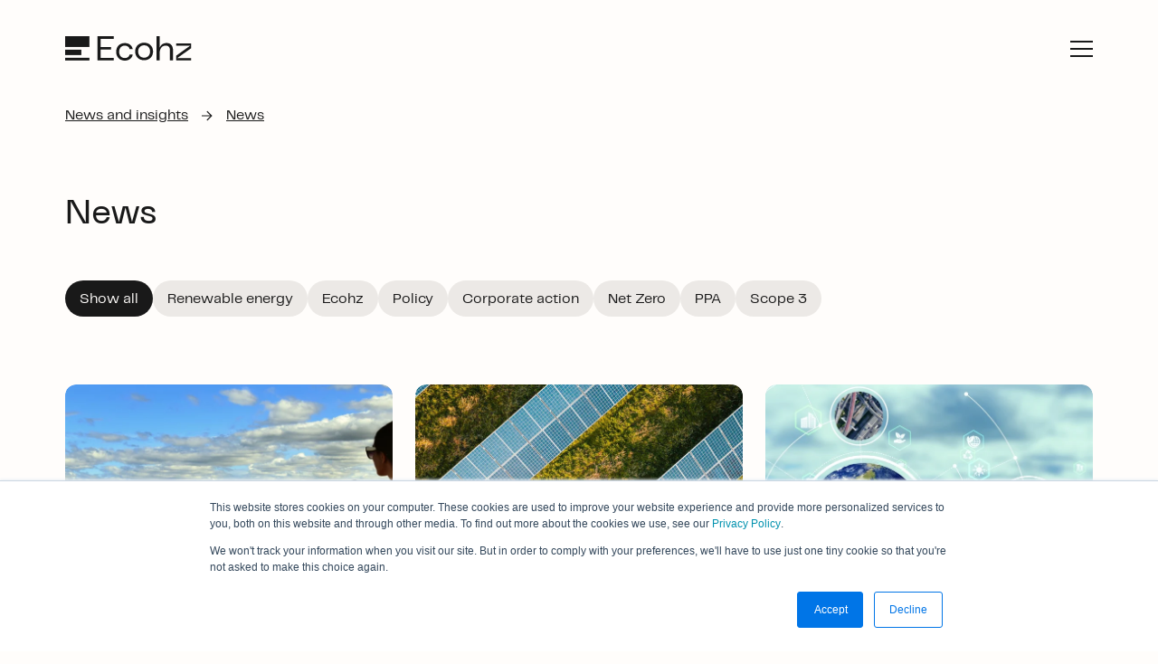

--- FILE ---
content_type: text/html; charset=UTF-8
request_url: https://www.ecohz.com/news/page/4
body_size: 8657
content:
<!doctype html><html class="hs-skip-lang-url-rewrite" lang="en"><head>
        <meta charset="utf-8">
        <title>News - Ecohz (4)</title>
        <link rel="shortcut icon" href="https://www.ecohz.com/hubfs/Ecohz_symbol-black.png">
        <meta name="description" content="News - Ecohz
 (4)">

        

        <style class="aa-css-vars">
        

        :root {
            --text-dark: ;
            --text-light: ;
            --body-color: ;
            --heading-color: inherit;
            --accent: ;

            --link-color: ;
            --link-color-hover: ;
            --link-text-decoration: none;

            
            

            

            
        }

        .hs-form {
            border-color: ;
        }
        
        </style>

        
        
        

        <meta name="viewport" content="width=device-width, initial-scale=1">

    
    <meta property="og:description" content="News - Ecohz
 (4)">
    <meta property="og:title" content="News - Ecohz (4)">
    <meta name="twitter:description" content="News - Ecohz
 (4)">
    <meta name="twitter:title" content="News - Ecohz (4)">

    

    
    <style>
a.cta_button{-moz-box-sizing:content-box !important;-webkit-box-sizing:content-box !important;box-sizing:content-box !important;vertical-align:middle}.hs-breadcrumb-menu{list-style-type:none;margin:0px 0px 0px 0px;padding:0px 0px 0px 0px}.hs-breadcrumb-menu-item{float:left;padding:10px 0px 10px 10px}.hs-breadcrumb-menu-divider:before{content:'›';padding-left:10px}.hs-featured-image-link{border:0}.hs-featured-image{float:right;margin:0 0 20px 20px;max-width:50%}@media (max-width: 568px){.hs-featured-image{float:none;margin:0;width:100%;max-width:100%}}.hs-screen-reader-text{clip:rect(1px, 1px, 1px, 1px);height:1px;overflow:hidden;position:absolute !important;width:1px}
</style>

<link rel="stylesheet" href="https://www.ecohz.com/hubfs/hub_generated/template_assets/1/113186338915/1768556343181/template_style.min.css">
<link rel="stylesheet" href="https://www.ecohz.com/hubfs/hub_generated/template_assets/1/176337429812/1768556341399/template_custom_css.min.css">
    

    
<!--  Added by GoogleAnalytics integration -->
<script>
var _hsp = window._hsp = window._hsp || [];
_hsp.push(['addPrivacyConsentListener', function(consent) { if (consent.allowed || (consent.categories && consent.categories.analytics)) {
  (function(i,s,o,g,r,a,m){i['GoogleAnalyticsObject']=r;i[r]=i[r]||function(){
  (i[r].q=i[r].q||[]).push(arguments)},i[r].l=1*new Date();a=s.createElement(o),
  m=s.getElementsByTagName(o)[0];a.async=1;a.src=g;m.parentNode.insertBefore(a,m)
})(window,document,'script','//www.google-analytics.com/analytics.js','ga');
  ga('create','UA-37170657-1','auto');
  ga('send','pageview');
}}]);
</script>

<!-- /Added by GoogleAnalytics integration -->

<!--  Added by GoogleAnalytics4 integration -->
<script>
var _hsp = window._hsp = window._hsp || [];
window.dataLayer = window.dataLayer || [];
function gtag(){dataLayer.push(arguments);}

var useGoogleConsentModeV2 = true;
var waitForUpdateMillis = 1000;


if (!window._hsGoogleConsentRunOnce) {
  window._hsGoogleConsentRunOnce = true;

  gtag('consent', 'default', {
    'ad_storage': 'denied',
    'analytics_storage': 'denied',
    'ad_user_data': 'denied',
    'ad_personalization': 'denied',
    'wait_for_update': waitForUpdateMillis
  });

  if (useGoogleConsentModeV2) {
    _hsp.push(['useGoogleConsentModeV2'])
  } else {
    _hsp.push(['addPrivacyConsentListener', function(consent){
      var hasAnalyticsConsent = consent && (consent.allowed || (consent.categories && consent.categories.analytics));
      var hasAdsConsent = consent && (consent.allowed || (consent.categories && consent.categories.advertisement));

      gtag('consent', 'update', {
        'ad_storage': hasAdsConsent ? 'granted' : 'denied',
        'analytics_storage': hasAnalyticsConsent ? 'granted' : 'denied',
        'ad_user_data': hasAdsConsent ? 'granted' : 'denied',
        'ad_personalization': hasAdsConsent ? 'granted' : 'denied'
      });
    }]);
  }
}

gtag('js', new Date());
gtag('set', 'developer_id.dZTQ1Zm', true);
gtag('config', 'G-PZBCF775PK');
</script>
<script async src="https://www.googletagmanager.com/gtag/js?id=G-PZBCF775PK"></script>

<!-- /Added by GoogleAnalytics4 integration -->

<!--  Added by GoogleTagManager integration -->
<script>
var _hsp = window._hsp = window._hsp || [];
window.dataLayer = window.dataLayer || [];
function gtag(){dataLayer.push(arguments);}

var useGoogleConsentModeV2 = true;
var waitForUpdateMillis = 1000;



var hsLoadGtm = function loadGtm() {
    if(window._hsGtmLoadOnce) {
      return;
    }

    if (useGoogleConsentModeV2) {

      gtag('set','developer_id.dZTQ1Zm',true);

      gtag('consent', 'default', {
      'ad_storage': 'denied',
      'analytics_storage': 'denied',
      'ad_user_data': 'denied',
      'ad_personalization': 'denied',
      'wait_for_update': waitForUpdateMillis
      });

      _hsp.push(['useGoogleConsentModeV2'])
    }

    (function(w,d,s,l,i){w[l]=w[l]||[];w[l].push({'gtm.start':
    new Date().getTime(),event:'gtm.js'});var f=d.getElementsByTagName(s)[0],
    j=d.createElement(s),dl=l!='dataLayer'?'&l='+l:'';j.async=true;j.src=
    'https://www.googletagmanager.com/gtm.js?id='+i+dl;f.parentNode.insertBefore(j,f);
    })(window,document,'script','dataLayer','GTM-TB5SWX4');

    window._hsGtmLoadOnce = true;
};

_hsp.push(['addPrivacyConsentListener', function(consent){
  if(consent.allowed || (consent.categories && consent.categories.analytics)){
    hsLoadGtm();
  }
}]);

</script>

<!-- /Added by GoogleTagManager integration -->


<!-- Google Tag Manager -->
<script>(function(w,d,s,l,i){w[l]=w[l]||[];w[l].push({'gtm.start':
new Date().getTime(),event:'gtm.js'});var f=d.getElementsByTagName(s)[0],
j=d.createElement(s),dl=l!='dataLayer'?'&l='+l:'';j.async=true;j.src=
'https://www.googletagmanager.com/gtm.js?id='+i+dl;f.parentNode.insertBefore(j,f);
})(window,document,'script','dataLayer','GTM-MBJPK9J');</script>
<!-- End Google Tag Manager -->
<link rel="prev" href="https://www.ecohz.com/news/page/3">
<link rel="next" href="https://www.ecohz.com/news/page/5">
<meta property="og:url" content="https://www.ecohz.com/news">
<meta property="og:type" content="blog">
<meta name="twitter:card" content="summary">
<link rel="alternate" type="application/rss+xml" href="https://www.ecohz.com/news/rss.xml">
<meta name="twitter:domain" content="www.ecohz.com">
<script src="//platform.linkedin.com/in.js" type="text/javascript">
    lang: en_US
</script>

<meta http-equiv="content-language" content="en">






    <meta name="generator" content="HubSpot"></head>
    <body class="aa-bg-white">
<!--  Added by GoogleTagManager integration -->
<noscript><iframe src="https://www.googletagmanager.com/ns.html?id=GTM-TB5SWX4" height="0" width="0" style="display:none;visibility:hidden"></iframe></noscript>

<!-- /Added by GoogleTagManager integration -->

        <div class="body-wrapper   hs-content-id-55130385693 hs-blog-listing hs-blog-id-55130385692">
            <div class="aa-site-wrapper">
                
                    <div data-global-resource-path="avidly-theme/templates/partials/header.html">



<header class="aa-site-header aa-site-header--dark">
    <div class="aa-site-header__inner">

        <div class="aa-branding">
            
                <a aria-label="logo" class="link-box logo-dark" href="https://www.ecohz.com/">
                    <img width="140" height="27" src="https://www.ecohz.com/hubfs/avidly%20assets/images/Group%20706.svg" alt="">
                </a>
                <a aria-label="logo" class="link-box logo-light" href="https://www.ecohz.com/">
                    <img width="140" height="27" src="https://www.ecohz.com/hubfs/avidly%20assets/images/Group%20706%20(1).svg" alt="">
                </a>
            
        </div>

        <div class="aa-navigation-container">
            <nav aria-label="Main menu" class="aa-navigation aa-navigation-primary">
                
                <ul class="primary-nav">
                    
                        <li>
                            <a href="https://www.ecohz.com/our-story" class="aa-navigation-primary__link">Our story</a>
                        </li>
                    
                        <li>
                            <a href="https://www.ecohz.com/sustainability-solutions" class="aa-navigation-primary__link">Sustainability solutions </a>
                        </li>
                    
                        <li>
                            <a href="https://www.ecohz.com/customer-cases" class="aa-navigation-primary__link">Client cases</a>
                        </li>
                    
                        <li>
                            <a href="https://www.ecohz.com/news-insights" class="aa-navigation-primary__link">News and insights</a>
                        </li>
                    
                        <li>
                            <a href="https://www.ecohz.com/standards-and-initiatives" class="aa-navigation-primary__link">Standards and initiatives</a>
                        </li>
                    
                        <li>
                            <a href="https://www.ecohz.com/contact-us" class="aa-navigation-primary__link">Contact</a>
                        </li>
                    
                    <li>
                        <span class="aa-navigation-primary__link aa-navigation-primary__link--search">
                            Search
                        </span>
                    </li>
                </ul>
                
                <ul class="some-nav link-normal">
                    
                        <li>
                            <a href="https://www.linkedin.com/company/ecohz" class="aa-navigation-primary__link aa-navigation-primary__link--some">Linkedin</a>
                        </li>
                    
                </ul>
            </nav>
        </div>

        <div class="aa-site-header__hamburger js-hamburger-toggle">
            <div class="aa-hamburger">
                <span></span>
            </div>
        </div>

    </div>
    <div class="aa-modal">
        <div class="search-container">
            <div class="search-container__inner">
                <svg class="aa-modal-close" width="22" height="22" viewbox="0 0 22 22" fill="none" xmlns="http://www.w3.org/2000/svg">
                    <path d="M21 1L1 21" stroke="#FFFDFB" stroke-width="2" />
                    <path d="M21 21.0002L1 1.00024" stroke="#FFFDFB" stroke-width="2" />
                </svg>
                

<div class="hs-search-field">
    <div class="hs-search-field__bar">
      <form action="/hs-search-results">
        
        <input type="text" class="hs-search-field__input" name="term" autocomplete="off" aria-label="Search" placeholder="Type here...">

        
          <input type="hidden" name="type" value="SITE_PAGE">
        
        
          <input type="hidden" name="type" value="LANDING_PAGE">
        
        
          <input type="hidden" name="type" value="BLOG_POST">
          <input type="hidden" name="type" value="LISTING_PAGE">
        
        

        
          <button id="search-button--search_input" class="aa-button aa-button--1" aria-label="Search">
              Search
          </button>
        
      </form>
    </div>
    <!-- <ul class="hs-search-field__suggestions"></ul> -->
</div>
            </div>
        </div>
    </div>
</header>

</div>
                

                
<main class="aa-blog-index">

    <section class="aa-breadcrumbs aa-module--first aa-module aa-module--no-border">
        <div class="aa-inner">
            <a href="https://www.ecohz.com/news-insights" class="link-normal">News and insights</a>
            <svg width="14" height="14" viewbox="0 0 14 14" fill="none" xmlns="http://www.w3.org/2000/svg">
                <path d="M6.34 1.78L11 6.4H1.49012e-08V7.7H10.98L6.34 12.3L7.3 13.28L13.52 7.04L7.3 0.819999L6.34 1.78Z" fill="#191919" />
            </svg>
            <a href="https://www.ecohz.com/news" class="link-normal">News</a>
        </div>
    </section>

    <section class="aa-blog-overview-header aa-module aa-module--no-border aa-module--first">
        <div class="aa-inner">
            <div class="aa-blog-overview-header__title">
                
                    <h2 class="aa-blog-header__title">News</h2>
                
            </div>
            <div class="aa-blog-overview-header__tags">
                <a href="https://www.ecohz.com/news" class="aa-tag link-box aa-tag--current">
                    <span>Show all</span>
                </a>
                
                
                    
                        <a href="https://www.ecohz.com/news/tag/renewable-energy" class="aa-tag link-box ">
                            <span>Renewable energy</span>
                        </a>
                    
                
                    
                        <a href="https://www.ecohz.com/news/tag/ecohz" class="aa-tag link-box ">
                            <span>Ecohz</span>
                        </a>
                    
                
                    
                        <a href="https://www.ecohz.com/news/tag/policy" class="aa-tag link-box ">
                            <span>Policy</span>
                        </a>
                    
                
                    
                        <a href="https://www.ecohz.com/news/tag/corporate-action" class="aa-tag link-box ">
                            <span>Corporate action</span>
                        </a>
                    
                
                    
                        <a href="https://www.ecohz.com/news/tag/net-zero" class="aa-tag link-box ">
                            <span>Net Zero</span>
                        </a>
                    
                
                    
                        <a href="https://www.ecohz.com/news/tag/ppa" class="aa-tag link-box ">
                            <span>PPA</span>
                        </a>
                    
                
                    
                        <a href="https://www.ecohz.com/news/tag/scope-3" class="aa-tag link-box ">
                            <span>Scope 3</span>
                        </a>
                    
                
            </div>
        </div>
    </section>

    <div id="hs_cos_wrapper_blog_hero" class="hs_cos_wrapper hs_cos_wrapper_widget hs_cos_wrapper_type_module" style="" data-hs-cos-general-type="widget" data-hs-cos-type="module">


    <style>
        .aa-blog-hero--blog_hero {
            
        }

        @media only screen and (max-width: 768px) {
            .aa-blog-hero--blog_hero {
                
            }
        }
    </style>

    
    
</div>

    <section class="aa-article-cards aa-module aa-module--no-border aa-module-spacing-top--small">
        <div class="aa-inner">
            <div class="aa-content">
                <div class="aa-article-cards__body">
                    
                        <a href="https://www.ecohz.com/news/hana-joins-ecohz-to-support-the-global-sales-team-and-our-clients" aria-label="link box" class="aa-article-card aa-card alternative-heading-style">
                            <div class="aa-article-card__image">
                                <div class="aa-bg-image-container aa-object-cover">
                                    
    
     
        
    
    
    

    <img srcset="https://www.ecohz.com/hs-fs/hubfs/Hana%20-%202%20SOME-1.jpg?width=420&amp;name=Hana%20-%202%20SOME-1.jpg 420w, https://www.ecohz.com/hs-fs/hubfs/Hana%20-%202%20SOME-1.jpg?width=480&amp;name=Hana%20-%202%20SOME-1.jpg 480w, https://www.ecohz.com/hs-fs/hubfs/Hana%20-%202%20SOME-1.jpg?width=800&amp;name=Hana%20-%202%20SOME-1.jpg 800w, https://www.ecohz.com/hs-fs/hubfs/Hana%20-%202%20SOME-1.jpg?width=1200&amp;name=Hana%20-%202%20SOME-1.jpg 1200w, https://www.ecohz.com/hs-fs/hubfs/Hana%20-%202%20SOME-1.jpg?width=1800&amp;name=Hana%20-%202%20SOME-1.jpg 1800w, https://www.ecohz.com/hs-fs/hubfs/Hana%20-%202%20SOME-1.jpg?width=2400&amp;name=Hana%20-%202%20SOME-1.jpg 2400w, https://www.ecohz.com/hs-fs/hubfs/Hana%20-%202%20SOME-1.jpg?width=3000&amp;name=Hana%20-%202%20SOME-1.jpg 3000w, https://www.ecohz.com/hs-fs/hubfs/Hana%20-%202%20SOME-1.jpg?width=3600&amp;name=Hana%20-%202%20SOME-1.jpg 3600w" sizes="(max-width: 960px) 100vw, 960px" src="https://www.ecohz.com/hubfs/Hana%20-%202%20SOME-1.jpg" alt="" loading="eager">

                                </div>
                            </div>
                            <div class="aa-article-card__tags">
                                
                                    <span class="aa-article-card__tag">
                                        
                                            Ecohz
                                        
                                    </span>
                                
                            </div>
                            <div class="aa-article-card__text">
                                Hana joins Ecohz to support the Global Sales Team and our clients
                                <!-- 
                                
                                    The Ecohz Global Sales Team works with around 20% of all...
                                 -->
                            </div>
                            <span class="aa-blog-post-card__date">
                                29.10.2021
                            </span>
                            <div class="aa-article-card__button">
                                <div class="aa-button aa-button--4">
                                    
                                        Read more
                                    
                                </div>
                            </div>
                        </a>
                    
                        <a href="https://www.ecohz.com/news/i-rec-good-practice" aria-label="link box" class="aa-article-card aa-card alternative-heading-style">
                            <div class="aa-article-card__image">
                                <div class="aa-bg-image-container aa-object-cover">
                                    
    
     
        
    
    
    

    <img srcset="https://www.ecohz.com/hs-fs/hubfs/I-REC%20best%20practice.jpg?width=420&amp;name=I-REC%20best%20practice.jpg 420w, https://www.ecohz.com/hs-fs/hubfs/I-REC%20best%20practice.jpg?width=480&amp;name=I-REC%20best%20practice.jpg 480w, https://www.ecohz.com/hs-fs/hubfs/I-REC%20best%20practice.jpg?width=800&amp;name=I-REC%20best%20practice.jpg 800w, https://www.ecohz.com/hs-fs/hubfs/I-REC%20best%20practice.jpg?width=1200&amp;name=I-REC%20best%20practice.jpg 1200w, https://www.ecohz.com/hs-fs/hubfs/I-REC%20best%20practice.jpg?width=1800&amp;name=I-REC%20best%20practice.jpg 1800w, https://www.ecohz.com/hs-fs/hubfs/I-REC%20best%20practice.jpg?width=2400&amp;name=I-REC%20best%20practice.jpg 2400w, https://www.ecohz.com/hs-fs/hubfs/I-REC%20best%20practice.jpg?width=3000&amp;name=I-REC%20best%20practice.jpg 3000w, https://www.ecohz.com/hs-fs/hubfs/I-REC%20best%20practice.jpg?width=3600&amp;name=I-REC%20best%20practice.jpg 3600w" sizes="(max-width: 960px) 100vw, 960px" src="https://www.ecohz.com/hubfs/I-REC%20best%20practice.jpg" alt="" loading="eager">

                                </div>
                            </div>
                            <div class="aa-article-card__tags">
                                
                            </div>
                            <div class="aa-article-card__text">
                                I-REC good practice: purchasing renewable energy outside Europe and North...
                                <!-- 
                                
                                    This article explains how we work with corporates and what...
                                 -->
                            </div>
                            <span class="aa-blog-post-card__date">
                                22.10.2021
                            </span>
                            <div class="aa-article-card__button">
                                <div class="aa-button aa-button--4">
                                    
                                        Read more
                                    
                                </div>
                            </div>
                        </a>
                    
                        <a href="https://www.ecohz.com/news/enabling-energy-transformation" aria-label="link box" class="aa-article-card aa-card alternative-heading-style">
                            <div class="aa-article-card__image">
                                <div class="aa-bg-image-container aa-object-cover">
                                    
    
     
        
    
    
    

    <img srcset="https://www.ecohz.com/hs-fs/hubfs/Sustainability%20-%20Net%20Zero%20.jpg?width=420&amp;name=Sustainability%20-%20Net%20Zero%20.jpg 420w, https://www.ecohz.com/hs-fs/hubfs/Sustainability%20-%20Net%20Zero%20.jpg?width=480&amp;name=Sustainability%20-%20Net%20Zero%20.jpg 480w, https://www.ecohz.com/hs-fs/hubfs/Sustainability%20-%20Net%20Zero%20.jpg?width=800&amp;name=Sustainability%20-%20Net%20Zero%20.jpg 800w, https://www.ecohz.com/hs-fs/hubfs/Sustainability%20-%20Net%20Zero%20.jpg?width=1200&amp;name=Sustainability%20-%20Net%20Zero%20.jpg 1200w, https://www.ecohz.com/hs-fs/hubfs/Sustainability%20-%20Net%20Zero%20.jpg?width=1800&amp;name=Sustainability%20-%20Net%20Zero%20.jpg 1800w, https://www.ecohz.com/hs-fs/hubfs/Sustainability%20-%20Net%20Zero%20.jpg?width=2400&amp;name=Sustainability%20-%20Net%20Zero%20.jpg 2400w, https://www.ecohz.com/hs-fs/hubfs/Sustainability%20-%20Net%20Zero%20.jpg?width=3000&amp;name=Sustainability%20-%20Net%20Zero%20.jpg 3000w, https://www.ecohz.com/hs-fs/hubfs/Sustainability%20-%20Net%20Zero%20.jpg?width=3600&amp;name=Sustainability%20-%20Net%20Zero%20.jpg 3600w" sizes="(max-width: 960px) 100vw, 960px" src="https://www.ecohz.com/hubfs/Sustainability%20-%20Net%20Zero%20.jpg" alt="" loading="eager">

                                </div>
                            </div>
                            <div class="aa-article-card__tags">
                                
                                    <span class="aa-article-card__tag">
                                        
                                            Renewable energy / 
                                        
                                    </span>
                                
                                    <span class="aa-article-card__tag">
                                        
                                            Ecohz
                                        
                                    </span>
                                
                            </div>
                            <div class="aa-article-card__text">
                                Enabling energy transformation
                                <!-- 
                                
                                    For more than a decade Ecohz has been dedicated to...
                                 -->
                            </div>
                            <span class="aa-blog-post-card__date">
                                08.09.2021
                            </span>
                            <div class="aa-article-card__button">
                                <div class="aa-button aa-button--4">
                                    
                                        Read more
                                    
                                </div>
                            </div>
                        </a>
                    
                        <a href="https://www.ecohz.com/news/uliana-mohyletska-bringing-young-energetic-digital-marketing-skills-to-the-ecohz-team" aria-label="link box" class="aa-article-card aa-card alternative-heading-style">
                            <div class="aa-article-card__image">
                                <div class="aa-bg-image-container aa-object-cover">
                                    
    
     
        
    
    
    

    <img srcset="https://www.ecohz.com/hs-fs/hubfs/Uliana%20SOME.jpg?width=420&amp;name=Uliana%20SOME.jpg 420w, https://www.ecohz.com/hs-fs/hubfs/Uliana%20SOME.jpg?width=480&amp;name=Uliana%20SOME.jpg 480w, https://www.ecohz.com/hs-fs/hubfs/Uliana%20SOME.jpg?width=800&amp;name=Uliana%20SOME.jpg 800w, https://www.ecohz.com/hs-fs/hubfs/Uliana%20SOME.jpg?width=1200&amp;name=Uliana%20SOME.jpg 1200w, https://www.ecohz.com/hs-fs/hubfs/Uliana%20SOME.jpg?width=1800&amp;name=Uliana%20SOME.jpg 1800w, https://www.ecohz.com/hs-fs/hubfs/Uliana%20SOME.jpg?width=2400&amp;name=Uliana%20SOME.jpg 2400w, https://www.ecohz.com/hs-fs/hubfs/Uliana%20SOME.jpg?width=3000&amp;name=Uliana%20SOME.jpg 3000w, https://www.ecohz.com/hs-fs/hubfs/Uliana%20SOME.jpg?width=3600&amp;name=Uliana%20SOME.jpg 3600w" sizes="(max-width: 960px) 100vw, 960px" src="https://www.ecohz.com/hubfs/Uliana%20SOME.jpg" alt="" loading="eager">

                                </div>
                            </div>
                            <div class="aa-article-card__tags">
                                
                            </div>
                            <div class="aa-article-card__text">
                                Uliana Mohyletska bringing young energetic digital marketing skills to the...
                                <!-- 
                                
                                    Ecohz works with more than 20% of all RE100 companies...
                                 -->
                            </div>
                            <span class="aa-blog-post-card__date">
                                31.08.2021
                            </span>
                            <div class="aa-article-card__button">
                                <div class="aa-button aa-button--4">
                                    
                                        Read more
                                    
                                </div>
                            </div>
                        </a>
                    
                        <a href="https://www.ecohz.com/news/we-welcome-madeleine-mowinckel-to-ecohz-global-sales-team" aria-label="link box" class="aa-article-card aa-card alternative-heading-style">
                            <div class="aa-article-card__image">
                                <div class="aa-bg-image-container aa-object-cover">
                                    
    
     
        
    
    
    

    <img srcset="https://www.ecohz.com/hs-fs/hubfs/Madeleine%20beach%20SOME.jpg?width=420&amp;name=Madeleine%20beach%20SOME.jpg 420w, https://www.ecohz.com/hs-fs/hubfs/Madeleine%20beach%20SOME.jpg?width=480&amp;name=Madeleine%20beach%20SOME.jpg 480w, https://www.ecohz.com/hs-fs/hubfs/Madeleine%20beach%20SOME.jpg?width=800&amp;name=Madeleine%20beach%20SOME.jpg 800w, https://www.ecohz.com/hs-fs/hubfs/Madeleine%20beach%20SOME.jpg?width=1200&amp;name=Madeleine%20beach%20SOME.jpg 1200w, https://www.ecohz.com/hs-fs/hubfs/Madeleine%20beach%20SOME.jpg?width=1800&amp;name=Madeleine%20beach%20SOME.jpg 1800w, https://www.ecohz.com/hs-fs/hubfs/Madeleine%20beach%20SOME.jpg?width=2400&amp;name=Madeleine%20beach%20SOME.jpg 2400w, https://www.ecohz.com/hs-fs/hubfs/Madeleine%20beach%20SOME.jpg?width=3000&amp;name=Madeleine%20beach%20SOME.jpg 3000w, https://www.ecohz.com/hs-fs/hubfs/Madeleine%20beach%20SOME.jpg?width=3600&amp;name=Madeleine%20beach%20SOME.jpg 3600w" sizes="(max-width: 960px) 100vw, 960px" src="https://www.ecohz.com/hubfs/Madeleine%20beach%20SOME.jpg" alt="" loading="eager">

                                </div>
                            </div>
                            <div class="aa-article-card__tags">
                                
                            </div>
                            <div class="aa-article-card__text">
                                We welcome Madeleine Mowinckel to Ecohz Global Sales team
                                <!-- 
                                
                                    Ecohz works with more than 20% of all RE100 companies...
                                 -->
                            </div>
                            <span class="aa-blog-post-card__date">
                                05.07.2021
                            </span>
                            <div class="aa-article-card__button">
                                <div class="aa-button aa-button--4">
                                    
                                        Read more
                                    
                                </div>
                            </div>
                        </a>
                    
                        <a href="https://www.ecohz.com/news/cyril-bricaud-leads-sales-team" aria-label="link box" class="aa-article-card aa-card alternative-heading-style">
                            <div class="aa-article-card__image">
                                <div class="aa-bg-image-container aa-object-cover">
                                    
    
     
        
    
    
    

    <img srcset="https://www.ecohz.com/hs-fs/hubfs/Cyril%20kiting%20SOME.jpg?width=420&amp;name=Cyril%20kiting%20SOME.jpg 420w, https://www.ecohz.com/hs-fs/hubfs/Cyril%20kiting%20SOME.jpg?width=480&amp;name=Cyril%20kiting%20SOME.jpg 480w, https://www.ecohz.com/hs-fs/hubfs/Cyril%20kiting%20SOME.jpg?width=800&amp;name=Cyril%20kiting%20SOME.jpg 800w, https://www.ecohz.com/hs-fs/hubfs/Cyril%20kiting%20SOME.jpg?width=1200&amp;name=Cyril%20kiting%20SOME.jpg 1200w, https://www.ecohz.com/hs-fs/hubfs/Cyril%20kiting%20SOME.jpg?width=1800&amp;name=Cyril%20kiting%20SOME.jpg 1800w, https://www.ecohz.com/hs-fs/hubfs/Cyril%20kiting%20SOME.jpg?width=2400&amp;name=Cyril%20kiting%20SOME.jpg 2400w, https://www.ecohz.com/hs-fs/hubfs/Cyril%20kiting%20SOME.jpg?width=3000&amp;name=Cyril%20kiting%20SOME.jpg 3000w, https://www.ecohz.com/hs-fs/hubfs/Cyril%20kiting%20SOME.jpg?width=3600&amp;name=Cyril%20kiting%20SOME.jpg 3600w" sizes="(max-width: 960px) 100vw, 960px" src="https://www.ecohz.com/hubfs/Cyril%20kiting%20SOME.jpg" alt="" loading="eager">

                                </div>
                            </div>
                            <div class="aa-article-card__tags">
                                
                            </div>
                            <div class="aa-article-card__text">
                                Ecohz is strengthening its global reach and welcomes Cyril Bricaud to lead its...
                                <!-- 
                                
                                    Ecohz works with more than 20% of all RE100 companies...
                                 -->
                            </div>
                            <span class="aa-blog-post-card__date">
                                21.06.2021
                            </span>
                            <div class="aa-article-card__button">
                                <div class="aa-button aa-button--4">
                                    
                                        Read more
                                    
                                </div>
                            </div>
                        </a>
                    
                        <a href="https://www.ecohz.com/news/peter-bloor-joins-ecohz-global-sales-team" aria-label="link box" class="aa-article-card aa-card alternative-heading-style">
                            <div class="aa-article-card__image">
                                <div class="aa-bg-image-container aa-object-cover">
                                    
    
     
        
    
    
    

    <img srcset="https://www.ecohz.com/hs-fs/hubfs/Peter%20Bloor%20leisure%20SOME%20new.jpg?width=420&amp;name=Peter%20Bloor%20leisure%20SOME%20new.jpg 420w, https://www.ecohz.com/hs-fs/hubfs/Peter%20Bloor%20leisure%20SOME%20new.jpg?width=480&amp;name=Peter%20Bloor%20leisure%20SOME%20new.jpg 480w, https://www.ecohz.com/hs-fs/hubfs/Peter%20Bloor%20leisure%20SOME%20new.jpg?width=800&amp;name=Peter%20Bloor%20leisure%20SOME%20new.jpg 800w, https://www.ecohz.com/hs-fs/hubfs/Peter%20Bloor%20leisure%20SOME%20new.jpg?width=1200&amp;name=Peter%20Bloor%20leisure%20SOME%20new.jpg 1200w, https://www.ecohz.com/hs-fs/hubfs/Peter%20Bloor%20leisure%20SOME%20new.jpg?width=1800&amp;name=Peter%20Bloor%20leisure%20SOME%20new.jpg 1800w, https://www.ecohz.com/hs-fs/hubfs/Peter%20Bloor%20leisure%20SOME%20new.jpg?width=2400&amp;name=Peter%20Bloor%20leisure%20SOME%20new.jpg 2400w, https://www.ecohz.com/hs-fs/hubfs/Peter%20Bloor%20leisure%20SOME%20new.jpg?width=3000&amp;name=Peter%20Bloor%20leisure%20SOME%20new.jpg 3000w, https://www.ecohz.com/hs-fs/hubfs/Peter%20Bloor%20leisure%20SOME%20new.jpg?width=3600&amp;name=Peter%20Bloor%20leisure%20SOME%20new.jpg 3600w" sizes="(max-width: 960px) 100vw, 960px" src="https://www.ecohz.com/hubfs/Peter%20Bloor%20leisure%20SOME%20new.jpg" alt="" loading="eager">

                                </div>
                            </div>
                            <div class="aa-article-card__tags">
                                
                            </div>
                            <div class="aa-article-card__text">
                                Peter Bloor joins Ecohz Global Sales team
                                <!-- 
                                
                                    The Ecohz sales team works with more than 20% of all RE100...
                                 -->
                            </div>
                            <span class="aa-blog-post-card__date">
                                25.05.2021
                            </span>
                            <div class="aa-article-card__button">
                                <div class="aa-button aa-button--4">
                                    
                                        Read more
                                    
                                </div>
                            </div>
                        </a>
                    
                        <a href="https://www.ecohz.com/news/call-for-corporates-that-want-to-make-impact-and-realise-a-small-hydropower-plant" aria-label="link box" class="aa-article-card aa-card alternative-heading-style">
                            <div class="aa-article-card__image">
                                <div class="aa-bg-image-container aa-object-cover">
                                    
    
     
        
    
    
    

    <img srcset="https://www.ecohz.com/hs-fs/hubfs/Imported_Blog_Media/Small-hydro-map.jpg?width=420&amp;name=Small-hydro-map.jpg 420w, https://www.ecohz.com/hs-fs/hubfs/Imported_Blog_Media/Small-hydro-map.jpg?width=480&amp;name=Small-hydro-map.jpg 480w, https://www.ecohz.com/hs-fs/hubfs/Imported_Blog_Media/Small-hydro-map.jpg?width=800&amp;name=Small-hydro-map.jpg 800w, https://www.ecohz.com/hs-fs/hubfs/Imported_Blog_Media/Small-hydro-map.jpg?width=1200&amp;name=Small-hydro-map.jpg 1200w, https://www.ecohz.com/hs-fs/hubfs/Imported_Blog_Media/Small-hydro-map.jpg?width=1800&amp;name=Small-hydro-map.jpg 1800w, https://www.ecohz.com/hs-fs/hubfs/Imported_Blog_Media/Small-hydro-map.jpg?width=2400&amp;name=Small-hydro-map.jpg 2400w, https://www.ecohz.com/hs-fs/hubfs/Imported_Blog_Media/Small-hydro-map.jpg?width=3000&amp;name=Small-hydro-map.jpg 3000w, https://www.ecohz.com/hs-fs/hubfs/Imported_Blog_Media/Small-hydro-map.jpg?width=3600&amp;name=Small-hydro-map.jpg 3600w" sizes="(max-width: 960px) 100vw, 960px" src="https://www.ecohz.com/hubfs/Imported_Blog_Media/Small-hydro-map.jpg" alt="" loading="eager">

                                </div>
                            </div>
                            <div class="aa-article-card__tags">
                                
                            </div>
                            <div class="aa-article-card__text">
                                Call for corporates that want to make impact and realise a small hydropower...
                                <!-- 
                                
                                    More than 300 small hydropower projects in Norway have been...
                                 -->
                            </div>
                            <span class="aa-blog-post-card__date">
                                25.11.2020
                            </span>
                            <div class="aa-article-card__button">
                                <div class="aa-button aa-button--4">
                                    
                                        Read more
                                    
                                </div>
                            </div>
                        </a>
                    
                        <a href="https://www.ecohz.com/news/impressive-growth-in-the-i-rec-market-global-renewable-energy-certificates" aria-label="link box" class="aa-article-card aa-card alternative-heading-style">
                            <div class="aa-article-card__image">
                                <div class="aa-bg-image-container aa-object-cover">
                                    
    
     
        
    
    
    

    <img srcset="https://www.ecohz.com/hs-fs/hubfs/Wind%20Brazil%20SOME.jpg?width=420&amp;name=Wind%20Brazil%20SOME.jpg 420w, https://www.ecohz.com/hs-fs/hubfs/Wind%20Brazil%20SOME.jpg?width=480&amp;name=Wind%20Brazil%20SOME.jpg 480w, https://www.ecohz.com/hs-fs/hubfs/Wind%20Brazil%20SOME.jpg?width=800&amp;name=Wind%20Brazil%20SOME.jpg 800w, https://www.ecohz.com/hs-fs/hubfs/Wind%20Brazil%20SOME.jpg?width=1200&amp;name=Wind%20Brazil%20SOME.jpg 1200w, https://www.ecohz.com/hs-fs/hubfs/Wind%20Brazil%20SOME.jpg?width=1800&amp;name=Wind%20Brazil%20SOME.jpg 1800w, https://www.ecohz.com/hs-fs/hubfs/Wind%20Brazil%20SOME.jpg?width=2400&amp;name=Wind%20Brazil%20SOME.jpg 2400w, https://www.ecohz.com/hs-fs/hubfs/Wind%20Brazil%20SOME.jpg?width=3000&amp;name=Wind%20Brazil%20SOME.jpg 3000w, https://www.ecohz.com/hs-fs/hubfs/Wind%20Brazil%20SOME.jpg?width=3600&amp;name=Wind%20Brazil%20SOME.jpg 3600w" sizes="(max-width: 960px) 100vw, 960px" src="https://www.ecohz.com/hubfs/Wind%20Brazil%20SOME.jpg" alt="" loading="eager">

                                </div>
                            </div>
                            <div class="aa-article-card__tags">
                                
                                    <span class="aa-article-card__tag">
                                        
                                            Renewable energy
                                        
                                    </span>
                                
                            </div>
                            <div class="aa-article-card__text">
                                Impressive growth in the I-REC market – global Renewable Energy Certificates
                                <!-- 
                                
                                    The International REC (I-REC) Standard started off in 2014...
                                 -->
                            </div>
                            <span class="aa-blog-post-card__date">
                                29.06.2020
                            </span>
                            <div class="aa-article-card__button">
                                <div class="aa-button aa-button--4">
                                    
                                        Read more
                                    
                                </div>
                            </div>
                        </a>
                    
                </div>
            </div>
        </div>
    </section>

    
    
    <nav class="aa-pagination">
        <div class="aa-pagination__inner">
            
            
            <a class="pagination-prev link-box " href="https://www.ecohz.com/news/page/3">
                <svg width="34" height="34" viewbox="0 0 34 34" fill="none" xmlns="http://www.w3.org/2000/svg">
                    <rect x="0.5" y="0.5" width="33" height="33" rx="16.5" stroke="" />
                    <path d="M16.34 11.78L21 16.4H10V17.7H20.98L16.34 22.3L17.3 23.28L23.52 17.04L17.3 10.82L16.34 11.78Z" fill="" />
                </svg>
            </a>
            <ul>
                
                
                
                <li>
                    <a class="blog-pagination__link blog-pagination__number-link link-box " href="https://www.ecohz.com/news/page/2">2</a>
                </li>
                
                
                
                
                <li>
                    <a class="blog-pagination__link blog-pagination__number-link link-box " href="https://www.ecohz.com/news/page/3">3</a>
                </li>
                
                
                
                
                <li>
                    <a class="blog-pagination__link blog-pagination__number-link link-box aa-pagination--active" href="https://www.ecohz.com/news/page/4">4</a>
                </li>
                
                
                
                
                <li>
                    <a class="blog-pagination__link blog-pagination__number-link link-box " href="https://www.ecohz.com/news/page/5">5</a>
                </li>
                
                
                
                
                <li>
                    <a class="blog-pagination__link blog-pagination__number-link link-box " href="https://www.ecohz.com/news/page/6">6</a>
                </li>
                
                
            </ul>
            <a class="pagination-next link-box " href="https://www.ecohz.com/news/page/5">
                <svg width="34" height="34" viewbox="0 0 34 34" fill="none" xmlns="http://www.w3.org/2000/svg">
                    <rect x="0.5" y="0.5" width="33" height="33" rx="16.5" stroke="" />
                    <path d="M16.34 11.78L21 16.4H10V17.7H20.98L16.34 22.3L17.3 23.28L23.52 17.04L17.3 10.82L16.34 11.78Z" fill="" />
                </svg>
            </a>
        </div>
    </nav>
    
    

    <div id="hs_cos_wrapper_form" class="hs_cos_wrapper hs_cos_wrapper_widget hs_cos_wrapper_type_module" style="" data-hs-cos-general-type="widget" data-hs-cos-type="module">




	<style>
        .aa-form--form {
            
            	margin-top: 80px;
            	margin-bottom: 80px;
            
        }

        @media only screen and (max-width: 768px) {
            .aa-form--form {
                
                	margin-top:20px;
                	margin-bottom: 40px;
                
            }
        }
    </style>

    <section class="
			aa-form
			aa-form--form
			aa-module
			aa-module--contained
			aa-module--first
			
            
            
            
            alternative-heading-style
            
		">
		<div class="aa-inner aa-bg-orange">
			<div class="aa-content
			
				aa-bg-none
			
			
			aa-content--grid
			">
				<div class="aa-form__header">
					
					<h2>Get our latest news and insights to your inbox&nbsp;</h2>
<p><span><span dir="ltr">Subscribe to our monthly newsletter to get first-hand market analysis and intelligence on sustainable solutions for your company.&nbsp;</span></span></p>
				</div>
				<div class="aa-form__body">
					<div class="aa-form-container
						aa-form-button aa-form-button--2
					">
						<span id="hs_cos_wrapper_form_" class="hs_cos_wrapper hs_cos_wrapper_widget hs_cos_wrapper_type_form" style="" data-hs-cos-general-type="widget" data-hs-cos-type="form"><h3 id="hs_cos_wrapper_form__title" class="hs_cos_wrapper form-title" data-hs-cos-general-type="widget_field" data-hs-cos-type="text"></h3>

<div id="hs_form_target_form_"></div>









</span>
					</div>
				</div>
			</div>
		</div>
	</section>

	
		
	

</div>
</main>


                
                    <div data-global-resource-path="avidly-theme/templates/partials/footer.html">



<footer class="aa-site-footer">
    <div class="aa-site-footer__inner">
        <div class="aa-site-footer__header">
            
                <div class="aa-site-footer__col">
                    <span class="aa-site-footer__title">Company</span>
                    
                        
                            
                        
                        
                        
                            
                        
                        <a href="https://www.ecohz.com/our-story" aria-label="footer link" class="aa-site-footer__col-link" target="_blank" rel="noopener">
                            Our story
                        </a>
                    
                        
                            
                        
                        
                        
                            
                        
                        <a href="https://www.ecohz.com/contact-us" aria-label="footer link" class="aa-site-footer__col-link" target="_blank" rel="noopener">
                            Contact
                        </a>
                    
                        
                            
                        
                        
                        
                            
                        
                        <a href="https://www.ecohz.com/careers-ecohz" aria-label="footer link" class="aa-site-footer__col-link" target="_blank" rel="noopener">
                            Careers
                        </a>
                    
                </div>
            
                <div class="aa-site-footer__col">
                    <span class="aa-site-footer__title">Follow us</span>
                    
                        
                            
                        
                        
                        
                            
                        
                        <a href="https://www.linkedin.com/company/ecohz" aria-label="footer link" class="aa-site-footer__col-link" target="_blank" rel="noopener">
                            LinkedIn
                        </a>
                    
                </div>
            
                <div class="aa-site-footer__col">
                    <span class="aa-site-footer__title">Market update</span>
                    
                        
                            
                        
                        
                        
                            
                        
                        <a href="https://www.ecohz.com/blog" aria-label="footer link" class="aa-site-footer__col-link" target="_blank" rel="noopener">
                            Blog
                        </a>
                    
                        
                            
                        
                        
                        
                            
                        
                        <a href="https://www.ecohz.com/press-releases" aria-label="footer link" class="aa-site-footer__col-link" target="_blank" rel="noopener">
                            Press releases
                        </a>
                    
                        
                            
                        
                        
                        
                            
                        
                        <a href="https://www.ecohz.com/news" aria-label="footer link" class="aa-site-footer__col-link" target="_blank" rel="noopener">
                            News
                        </a>
                    
                        
                            
                        
                        
                        
                            
                        
                        <a href="https://www.ecohz.com/standards-and-initiatives" aria-label="footer link" class="aa-site-footer__col-link" target="_blank" rel="noopener">
                            Standards and initiatives
                        </a>
                    
                        
                            
                        
                        
                        
                            
                        
                        <a href="https://www.ecohz.com/customer-cases" aria-label="footer link" class="aa-site-footer__col-link" target="_blank" rel="noopener">
                            Client cases
                        </a>
                    
                </div>
            
                <div class="aa-site-footer__col">
                    <span class="aa-site-footer__title">Solutions</span>
                    
                        
                            
                        
                        
                        
                        <a href="https://www.ecohz.com/energy-attribute-certificates" aria-label="footer link" class="aa-site-footer__col-link">
                            Energy Attribute Certificates
                        </a>
                    
                        
                            
                        
                        
                        
                        <a href="https://www.ecohz.com/guarantees-of-origin" aria-label="footer link" class="aa-site-footer__col-link">
                            Guarantees of Origin
                        </a>
                    
                        
                            
                        
                        
                        
                        <a href="https://www.ecohz.com/renewable-energy-certificates" aria-label="footer link" class="aa-site-footer__col-link">
                            Renewable Energy Certificates (RECs)
                        </a>
                    
                        
                            
                        
                        
                        
                        <a href="https://www.ecohz.com/i-recs" aria-label="footer link" class="aa-site-footer__col-link">
                            International RECs (I-RECs)
                        </a>
                    
                        
                            
                        
                        
                        
                        <a href="https://www.ecohz.com/biogas" aria-label="footer link" class="aa-site-footer__col-link">
                            Biogas
                        </a>
                    
                        
                            
                        
                        
                        
                        <a href="https://www.ecohz.com/carbon-credits" aria-label="footer link" class="aa-site-footer__col-link">
                            Carbon Credits
                        </a>
                    
                        
                            
                        
                        
                        
                        <a href="https://www.ecohz.com/coming-soon" aria-label="footer link" class="aa-site-footer__col-link">
                            EAC Management
                        </a>
                    
                        
                            
                        
                        
                        
                        <a href="https://www.ecohz.com/ppa-advisory" aria-label="footer link" class="aa-site-footer__col-link">
                            PPA Advisory
                        </a>
                    
                        
                            
                        
                        
                        
                        <a href="https://www.ecohz.com/net-zero-roadmap" aria-label="footer link" class="aa-site-footer__col-link">
                            Net Zero Roadmap
                        </a>
                    
                        
                            
                        
                        
                        
                        <a href="https://www.ecohz.com/renewable-energy-procurement-portal-for-scope-3" aria-label="footer link" class="aa-site-footer__col-link">
                            Renewable Energy for Scope 3
                        </a>
                    
                </div>
            
        </div>
        <div class="aa-site-footer__body">
            <div class="aa-site-footer__branding">
                
                    
                
                
                
                <a href="https://www.ecohz.com/" aria-label="logo" class="link-box">
                    
                        <img src="https://www.ecohz.com/hubfs/avidly%20assets/images/Group%20541%20(3).svg" alt="" loading="lazy">
                    
                </a>
            </div>
            <div class="aa-site-footer__locations">
                
                    <div class="aa-site-footer__location">
                        Oslo
                    </div>
                    
                        <div class="aa-site-footer__location-divider"></div>
                    
                
                    <div class="aa-site-footer__location">
                        Geneva
                    </div>
                    
                        <div class="aa-site-footer__location-divider"></div>
                    
                
                    <div class="aa-site-footer__location">
                        New York
                    </div>
                    
                
            </div>
        </div>
    </div>
</footer></div>
                
            </div>

            

            
<!-- HubSpot performance collection script -->
<script defer src="/hs/hsstatic/content-cwv-embed/static-1.1293/embed.js"></script>
<script>
var hsVars = hsVars || {}; hsVars['language'] = 'en';
</script>

<script src="/hs/hsstatic/cos-i18n/static-1.53/bundles/project.js"></script>
<script src="https://www.ecohz.com/hubfs/hub_generated/template_assets/1/113188612242/1768556341417/template_app.min.js"></script>
<script defer src="https://www.ecohz.com/hubfs/hub_generated/template_assets/1/113186799286/1768556343005/template_scroll-animations.min.js"></script>
<script src="https://www.ecohz.com/hubfs/hub_generated/module_assets/1/115739194938/1762777290116/module_search_input_custom.min.js"></script>

    <script>
        const menuItems = document.querySelectorAll('.aa-navigation-primary ul li');
        const linkContainer = document.querySelector('.aa-navigation-primary > ul');

        function viewPortSize(viewSize) {
            if (!viewSize.matches) { // If media query matches
                menuItems.forEach(element => {
                    const link = element.querySelector('.aa-navigation-primary__link');

                    link.addEventListener("mouseenter", (e) => {
                        link.classList.add('hovered')
                        link.classList.remove('non-hovered')
                    })

                    link.addEventListener("mouseleave", (e) => {
                        link.classList.remove('hovered')
                        link.classList.add('non-hovered')
                    })

                    linkContainer.addEventListener("mouseenter", (e) => {
                        link.classList.add('non-hovered')
                    })

                    linkContainer.addEventListener("mouseleave", (e) => {
                        link.classList.remove('hovered')
                        link.classList.remove('non-hovered')
                    })
                });
            }
        }

        var viewSize = window.matchMedia("(max-width: 920px)")
        viewPortSize(viewSize) // Call listener function at run time
        viewSize.addListener(viewPortSize)

        const search = document.querySelector('.aa-navigation-primary__link--search');
        const modal = document.querySelector('.aa-modal');
        const backArrow = document.querySelector('.aa-modal-close');

        search.addEventListener("click", (e) => {
            e.preventDefault();
            modal.classList.add('is-active');
        })

        backArrow.addEventListener("click", (e) => {
            e.preventDefault();
            modal.classList.remove('is-active');
        })

    </script>


    <!--[if lte IE 8]>
    <script charset="utf-8" src="https://js-eu1.hsforms.net/forms/v2-legacy.js"></script>
    <![endif]-->

<script data-hs-allowed="true" src="/_hcms/forms/v2.js"></script>

    <script data-hs-allowed="true">
        var options = {
            portalId: '19488760',
            formId: 'f6f54c91-4797-4219-82bf-a0d2cebbda3a',
            formInstanceId: '6135',
            
            pageId: '55130385692',
            
            region: 'eu1',
            
            
            
            
            
            
            inlineMessage: "Thanks for submitting the form.",
            
            
            rawInlineMessage: "Thanks for submitting the form.",
            
            
            hsFormKey: "402b1357f83189f61e3c8857899f5af0",
            
            
            css: '',
            target: '#hs_form_target_form_',
            
            
            
            
            
            
            
            contentType: "listing-page",
            
            
            
            formsBaseUrl: '/_hcms/forms/',
            
            
            
            formData: {
                cssClass: 'hs-form stacked hs-custom-form'
            }
        };

        options.getExtraMetaDataBeforeSubmit = function() {
            var metadata = {};
            

            if (hbspt.targetedContentMetadata) {
                var count = hbspt.targetedContentMetadata.length;
                var targetedContentData = [];
                for (var i = 0; i < count; i++) {
                    var tc = hbspt.targetedContentMetadata[i];
                     if ( tc.length !== 3) {
                        continue;
                     }
                     targetedContentData.push({
                        definitionId: tc[0],
                        criterionId: tc[1],
                        smartTypeId: tc[2]
                     });
                }
                metadata["targetedContentMetadata"] = JSON.stringify(targetedContentData);
            }

            return metadata;
        };

        hbspt.forms.create(options);
    </script>


<!-- Start of HubSpot Analytics Code -->
<script type="text/javascript">
var _hsq = _hsq || [];
_hsq.push(["setContentType", "listing-page"]);
_hsq.push(["setCanonicalUrl", "https:\/\/www.ecohz.com\/news"]);
_hsq.push(["setPageId", "55130385693"]);
_hsq.push(["setContentMetadata", {
    "contentPageId": 55130385693,
    "legacyPageId": "55130385693",
    "contentFolderId": null,
    "contentGroupId": 55130385692,
    "abTestId": null,
    "languageVariantId": 55130385693,
    "languageCode": "en",
    
    
}]);
</script>

<script type="text/javascript" id="hs-script-loader" async defer src="/hs/scriptloader/19488760.js"></script>
<!-- End of HubSpot Analytics Code -->


<script type="text/javascript">
var hsVars = {
    render_id: "4d0fb721-bd31-4e77-a299-ff9bab3e23e3",
    ticks: 1768558049310,
    page_id: 55130385693,
    
    content_group_id: 55130385692,
    portal_id: 19488760,
    app_hs_base_url: "https://app-eu1.hubspot.com",
    cp_hs_base_url: "https://cp-eu1.hubspot.com",
    language: "en",
    analytics_page_type: "listing-page",
    scp_content_type: "",
    
    analytics_page_id: "55130385693",
    category_id: 7,
    folder_id: 0,
    is_hubspot_user: false
}
</script>


<script defer src="/hs/hsstatic/HubspotToolsMenu/static-1.432/js/index.js"></script>

<script type="text/javascript">
_linkedin_partner_id = "3140049";
window._linkedin_data_partner_ids = window._linkedin_data_partner_ids || [];
window._linkedin_data_partner_ids.push(_linkedin_partner_id);
</script><script type="text/javascript">
(function(l) {
if (!l){window.lintrk = function(a,b){window.lintrk.q.push([a,b])};
window.lintrk.q=[]}
var s = document.getElementsByTagName("script")[0];
var b = document.createElement("script");
b.type = "text/javascript";b.async = true;
b.src = "https://snap.licdn.com/li.lms-analytics/insight.min.js";
s.parentNode.insertBefore(b, s);})(window.lintrk);
</script>
<noscript>
<img height="1" width="1" style="display:none;" alt="" src="https://px.ads.linkedin.com/collect/?pid=3140049&amp;fmt=gif">
</noscript>
<div id="fb-root"></div>
  <script>(function(d, s, id) {
  var js, fjs = d.getElementsByTagName(s)[0];
  if (d.getElementById(id)) return;
  js = d.createElement(s); js.id = id;
  js.src = "//connect.facebook.net/en_GB/sdk.js#xfbml=1&version=v3.0";
  fjs.parentNode.insertBefore(js, fjs);
 }(document, 'script', 'facebook-jssdk'));</script> <script>!function(d,s,id){var js,fjs=d.getElementsByTagName(s)[0];if(!d.getElementById(id)){js=d.createElement(s);js.id=id;js.src="https://platform.twitter.com/widgets.js";fjs.parentNode.insertBefore(js,fjs);}}(document,"script","twitter-wjs");</script>
 


        </div>

        <script>
            // Detect IE11
            if (window.document.documentMode) {
                document.body.classList.add('ie');

                // Add IE support for CSS variables
                var ieCssVarsScript = document.createElement('script');
                ieCssVarsScript.src = "//19488760.fs1.hubspotusercontent-eu1.net/hubfs/19488760/hub_generated/template_assets/1/113188612230/1768556341362/template_css-vars-ponyfill.min.js"
                document.head.appendChild(ieCssVarsScript);

                ieCssVarsScript.onload = function() {
                    cssVars({});
                };
            }
        </script>
    
</body></html>

--- FILE ---
content_type: text/html; charset=utf-8
request_url: https://www.google.com/recaptcha/enterprise/anchor?ar=1&k=6LdGZJsoAAAAAIwMJHRwqiAHA6A_6ZP6bTYpbgSX&co=aHR0cHM6Ly93d3cuZWNvaHouY29tOjQ0Mw..&hl=en&v=PoyoqOPhxBO7pBk68S4YbpHZ&size=invisible&badge=inline&anchor-ms=20000&execute-ms=30000&cb=xbnfs35duh5y
body_size: 48704
content:
<!DOCTYPE HTML><html dir="ltr" lang="en"><head><meta http-equiv="Content-Type" content="text/html; charset=UTF-8">
<meta http-equiv="X-UA-Compatible" content="IE=edge">
<title>reCAPTCHA</title>
<style type="text/css">
/* cyrillic-ext */
@font-face {
  font-family: 'Roboto';
  font-style: normal;
  font-weight: 400;
  font-stretch: 100%;
  src: url(//fonts.gstatic.com/s/roboto/v48/KFO7CnqEu92Fr1ME7kSn66aGLdTylUAMa3GUBHMdazTgWw.woff2) format('woff2');
  unicode-range: U+0460-052F, U+1C80-1C8A, U+20B4, U+2DE0-2DFF, U+A640-A69F, U+FE2E-FE2F;
}
/* cyrillic */
@font-face {
  font-family: 'Roboto';
  font-style: normal;
  font-weight: 400;
  font-stretch: 100%;
  src: url(//fonts.gstatic.com/s/roboto/v48/KFO7CnqEu92Fr1ME7kSn66aGLdTylUAMa3iUBHMdazTgWw.woff2) format('woff2');
  unicode-range: U+0301, U+0400-045F, U+0490-0491, U+04B0-04B1, U+2116;
}
/* greek-ext */
@font-face {
  font-family: 'Roboto';
  font-style: normal;
  font-weight: 400;
  font-stretch: 100%;
  src: url(//fonts.gstatic.com/s/roboto/v48/KFO7CnqEu92Fr1ME7kSn66aGLdTylUAMa3CUBHMdazTgWw.woff2) format('woff2');
  unicode-range: U+1F00-1FFF;
}
/* greek */
@font-face {
  font-family: 'Roboto';
  font-style: normal;
  font-weight: 400;
  font-stretch: 100%;
  src: url(//fonts.gstatic.com/s/roboto/v48/KFO7CnqEu92Fr1ME7kSn66aGLdTylUAMa3-UBHMdazTgWw.woff2) format('woff2');
  unicode-range: U+0370-0377, U+037A-037F, U+0384-038A, U+038C, U+038E-03A1, U+03A3-03FF;
}
/* math */
@font-face {
  font-family: 'Roboto';
  font-style: normal;
  font-weight: 400;
  font-stretch: 100%;
  src: url(//fonts.gstatic.com/s/roboto/v48/KFO7CnqEu92Fr1ME7kSn66aGLdTylUAMawCUBHMdazTgWw.woff2) format('woff2');
  unicode-range: U+0302-0303, U+0305, U+0307-0308, U+0310, U+0312, U+0315, U+031A, U+0326-0327, U+032C, U+032F-0330, U+0332-0333, U+0338, U+033A, U+0346, U+034D, U+0391-03A1, U+03A3-03A9, U+03B1-03C9, U+03D1, U+03D5-03D6, U+03F0-03F1, U+03F4-03F5, U+2016-2017, U+2034-2038, U+203C, U+2040, U+2043, U+2047, U+2050, U+2057, U+205F, U+2070-2071, U+2074-208E, U+2090-209C, U+20D0-20DC, U+20E1, U+20E5-20EF, U+2100-2112, U+2114-2115, U+2117-2121, U+2123-214F, U+2190, U+2192, U+2194-21AE, U+21B0-21E5, U+21F1-21F2, U+21F4-2211, U+2213-2214, U+2216-22FF, U+2308-230B, U+2310, U+2319, U+231C-2321, U+2336-237A, U+237C, U+2395, U+239B-23B7, U+23D0, U+23DC-23E1, U+2474-2475, U+25AF, U+25B3, U+25B7, U+25BD, U+25C1, U+25CA, U+25CC, U+25FB, U+266D-266F, U+27C0-27FF, U+2900-2AFF, U+2B0E-2B11, U+2B30-2B4C, U+2BFE, U+3030, U+FF5B, U+FF5D, U+1D400-1D7FF, U+1EE00-1EEFF;
}
/* symbols */
@font-face {
  font-family: 'Roboto';
  font-style: normal;
  font-weight: 400;
  font-stretch: 100%;
  src: url(//fonts.gstatic.com/s/roboto/v48/KFO7CnqEu92Fr1ME7kSn66aGLdTylUAMaxKUBHMdazTgWw.woff2) format('woff2');
  unicode-range: U+0001-000C, U+000E-001F, U+007F-009F, U+20DD-20E0, U+20E2-20E4, U+2150-218F, U+2190, U+2192, U+2194-2199, U+21AF, U+21E6-21F0, U+21F3, U+2218-2219, U+2299, U+22C4-22C6, U+2300-243F, U+2440-244A, U+2460-24FF, U+25A0-27BF, U+2800-28FF, U+2921-2922, U+2981, U+29BF, U+29EB, U+2B00-2BFF, U+4DC0-4DFF, U+FFF9-FFFB, U+10140-1018E, U+10190-1019C, U+101A0, U+101D0-101FD, U+102E0-102FB, U+10E60-10E7E, U+1D2C0-1D2D3, U+1D2E0-1D37F, U+1F000-1F0FF, U+1F100-1F1AD, U+1F1E6-1F1FF, U+1F30D-1F30F, U+1F315, U+1F31C, U+1F31E, U+1F320-1F32C, U+1F336, U+1F378, U+1F37D, U+1F382, U+1F393-1F39F, U+1F3A7-1F3A8, U+1F3AC-1F3AF, U+1F3C2, U+1F3C4-1F3C6, U+1F3CA-1F3CE, U+1F3D4-1F3E0, U+1F3ED, U+1F3F1-1F3F3, U+1F3F5-1F3F7, U+1F408, U+1F415, U+1F41F, U+1F426, U+1F43F, U+1F441-1F442, U+1F444, U+1F446-1F449, U+1F44C-1F44E, U+1F453, U+1F46A, U+1F47D, U+1F4A3, U+1F4B0, U+1F4B3, U+1F4B9, U+1F4BB, U+1F4BF, U+1F4C8-1F4CB, U+1F4D6, U+1F4DA, U+1F4DF, U+1F4E3-1F4E6, U+1F4EA-1F4ED, U+1F4F7, U+1F4F9-1F4FB, U+1F4FD-1F4FE, U+1F503, U+1F507-1F50B, U+1F50D, U+1F512-1F513, U+1F53E-1F54A, U+1F54F-1F5FA, U+1F610, U+1F650-1F67F, U+1F687, U+1F68D, U+1F691, U+1F694, U+1F698, U+1F6AD, U+1F6B2, U+1F6B9-1F6BA, U+1F6BC, U+1F6C6-1F6CF, U+1F6D3-1F6D7, U+1F6E0-1F6EA, U+1F6F0-1F6F3, U+1F6F7-1F6FC, U+1F700-1F7FF, U+1F800-1F80B, U+1F810-1F847, U+1F850-1F859, U+1F860-1F887, U+1F890-1F8AD, U+1F8B0-1F8BB, U+1F8C0-1F8C1, U+1F900-1F90B, U+1F93B, U+1F946, U+1F984, U+1F996, U+1F9E9, U+1FA00-1FA6F, U+1FA70-1FA7C, U+1FA80-1FA89, U+1FA8F-1FAC6, U+1FACE-1FADC, U+1FADF-1FAE9, U+1FAF0-1FAF8, U+1FB00-1FBFF;
}
/* vietnamese */
@font-face {
  font-family: 'Roboto';
  font-style: normal;
  font-weight: 400;
  font-stretch: 100%;
  src: url(//fonts.gstatic.com/s/roboto/v48/KFO7CnqEu92Fr1ME7kSn66aGLdTylUAMa3OUBHMdazTgWw.woff2) format('woff2');
  unicode-range: U+0102-0103, U+0110-0111, U+0128-0129, U+0168-0169, U+01A0-01A1, U+01AF-01B0, U+0300-0301, U+0303-0304, U+0308-0309, U+0323, U+0329, U+1EA0-1EF9, U+20AB;
}
/* latin-ext */
@font-face {
  font-family: 'Roboto';
  font-style: normal;
  font-weight: 400;
  font-stretch: 100%;
  src: url(//fonts.gstatic.com/s/roboto/v48/KFO7CnqEu92Fr1ME7kSn66aGLdTylUAMa3KUBHMdazTgWw.woff2) format('woff2');
  unicode-range: U+0100-02BA, U+02BD-02C5, U+02C7-02CC, U+02CE-02D7, U+02DD-02FF, U+0304, U+0308, U+0329, U+1D00-1DBF, U+1E00-1E9F, U+1EF2-1EFF, U+2020, U+20A0-20AB, U+20AD-20C0, U+2113, U+2C60-2C7F, U+A720-A7FF;
}
/* latin */
@font-face {
  font-family: 'Roboto';
  font-style: normal;
  font-weight: 400;
  font-stretch: 100%;
  src: url(//fonts.gstatic.com/s/roboto/v48/KFO7CnqEu92Fr1ME7kSn66aGLdTylUAMa3yUBHMdazQ.woff2) format('woff2');
  unicode-range: U+0000-00FF, U+0131, U+0152-0153, U+02BB-02BC, U+02C6, U+02DA, U+02DC, U+0304, U+0308, U+0329, U+2000-206F, U+20AC, U+2122, U+2191, U+2193, U+2212, U+2215, U+FEFF, U+FFFD;
}
/* cyrillic-ext */
@font-face {
  font-family: 'Roboto';
  font-style: normal;
  font-weight: 500;
  font-stretch: 100%;
  src: url(//fonts.gstatic.com/s/roboto/v48/KFO7CnqEu92Fr1ME7kSn66aGLdTylUAMa3GUBHMdazTgWw.woff2) format('woff2');
  unicode-range: U+0460-052F, U+1C80-1C8A, U+20B4, U+2DE0-2DFF, U+A640-A69F, U+FE2E-FE2F;
}
/* cyrillic */
@font-face {
  font-family: 'Roboto';
  font-style: normal;
  font-weight: 500;
  font-stretch: 100%;
  src: url(//fonts.gstatic.com/s/roboto/v48/KFO7CnqEu92Fr1ME7kSn66aGLdTylUAMa3iUBHMdazTgWw.woff2) format('woff2');
  unicode-range: U+0301, U+0400-045F, U+0490-0491, U+04B0-04B1, U+2116;
}
/* greek-ext */
@font-face {
  font-family: 'Roboto';
  font-style: normal;
  font-weight: 500;
  font-stretch: 100%;
  src: url(//fonts.gstatic.com/s/roboto/v48/KFO7CnqEu92Fr1ME7kSn66aGLdTylUAMa3CUBHMdazTgWw.woff2) format('woff2');
  unicode-range: U+1F00-1FFF;
}
/* greek */
@font-face {
  font-family: 'Roboto';
  font-style: normal;
  font-weight: 500;
  font-stretch: 100%;
  src: url(//fonts.gstatic.com/s/roboto/v48/KFO7CnqEu92Fr1ME7kSn66aGLdTylUAMa3-UBHMdazTgWw.woff2) format('woff2');
  unicode-range: U+0370-0377, U+037A-037F, U+0384-038A, U+038C, U+038E-03A1, U+03A3-03FF;
}
/* math */
@font-face {
  font-family: 'Roboto';
  font-style: normal;
  font-weight: 500;
  font-stretch: 100%;
  src: url(//fonts.gstatic.com/s/roboto/v48/KFO7CnqEu92Fr1ME7kSn66aGLdTylUAMawCUBHMdazTgWw.woff2) format('woff2');
  unicode-range: U+0302-0303, U+0305, U+0307-0308, U+0310, U+0312, U+0315, U+031A, U+0326-0327, U+032C, U+032F-0330, U+0332-0333, U+0338, U+033A, U+0346, U+034D, U+0391-03A1, U+03A3-03A9, U+03B1-03C9, U+03D1, U+03D5-03D6, U+03F0-03F1, U+03F4-03F5, U+2016-2017, U+2034-2038, U+203C, U+2040, U+2043, U+2047, U+2050, U+2057, U+205F, U+2070-2071, U+2074-208E, U+2090-209C, U+20D0-20DC, U+20E1, U+20E5-20EF, U+2100-2112, U+2114-2115, U+2117-2121, U+2123-214F, U+2190, U+2192, U+2194-21AE, U+21B0-21E5, U+21F1-21F2, U+21F4-2211, U+2213-2214, U+2216-22FF, U+2308-230B, U+2310, U+2319, U+231C-2321, U+2336-237A, U+237C, U+2395, U+239B-23B7, U+23D0, U+23DC-23E1, U+2474-2475, U+25AF, U+25B3, U+25B7, U+25BD, U+25C1, U+25CA, U+25CC, U+25FB, U+266D-266F, U+27C0-27FF, U+2900-2AFF, U+2B0E-2B11, U+2B30-2B4C, U+2BFE, U+3030, U+FF5B, U+FF5D, U+1D400-1D7FF, U+1EE00-1EEFF;
}
/* symbols */
@font-face {
  font-family: 'Roboto';
  font-style: normal;
  font-weight: 500;
  font-stretch: 100%;
  src: url(//fonts.gstatic.com/s/roboto/v48/KFO7CnqEu92Fr1ME7kSn66aGLdTylUAMaxKUBHMdazTgWw.woff2) format('woff2');
  unicode-range: U+0001-000C, U+000E-001F, U+007F-009F, U+20DD-20E0, U+20E2-20E4, U+2150-218F, U+2190, U+2192, U+2194-2199, U+21AF, U+21E6-21F0, U+21F3, U+2218-2219, U+2299, U+22C4-22C6, U+2300-243F, U+2440-244A, U+2460-24FF, U+25A0-27BF, U+2800-28FF, U+2921-2922, U+2981, U+29BF, U+29EB, U+2B00-2BFF, U+4DC0-4DFF, U+FFF9-FFFB, U+10140-1018E, U+10190-1019C, U+101A0, U+101D0-101FD, U+102E0-102FB, U+10E60-10E7E, U+1D2C0-1D2D3, U+1D2E0-1D37F, U+1F000-1F0FF, U+1F100-1F1AD, U+1F1E6-1F1FF, U+1F30D-1F30F, U+1F315, U+1F31C, U+1F31E, U+1F320-1F32C, U+1F336, U+1F378, U+1F37D, U+1F382, U+1F393-1F39F, U+1F3A7-1F3A8, U+1F3AC-1F3AF, U+1F3C2, U+1F3C4-1F3C6, U+1F3CA-1F3CE, U+1F3D4-1F3E0, U+1F3ED, U+1F3F1-1F3F3, U+1F3F5-1F3F7, U+1F408, U+1F415, U+1F41F, U+1F426, U+1F43F, U+1F441-1F442, U+1F444, U+1F446-1F449, U+1F44C-1F44E, U+1F453, U+1F46A, U+1F47D, U+1F4A3, U+1F4B0, U+1F4B3, U+1F4B9, U+1F4BB, U+1F4BF, U+1F4C8-1F4CB, U+1F4D6, U+1F4DA, U+1F4DF, U+1F4E3-1F4E6, U+1F4EA-1F4ED, U+1F4F7, U+1F4F9-1F4FB, U+1F4FD-1F4FE, U+1F503, U+1F507-1F50B, U+1F50D, U+1F512-1F513, U+1F53E-1F54A, U+1F54F-1F5FA, U+1F610, U+1F650-1F67F, U+1F687, U+1F68D, U+1F691, U+1F694, U+1F698, U+1F6AD, U+1F6B2, U+1F6B9-1F6BA, U+1F6BC, U+1F6C6-1F6CF, U+1F6D3-1F6D7, U+1F6E0-1F6EA, U+1F6F0-1F6F3, U+1F6F7-1F6FC, U+1F700-1F7FF, U+1F800-1F80B, U+1F810-1F847, U+1F850-1F859, U+1F860-1F887, U+1F890-1F8AD, U+1F8B0-1F8BB, U+1F8C0-1F8C1, U+1F900-1F90B, U+1F93B, U+1F946, U+1F984, U+1F996, U+1F9E9, U+1FA00-1FA6F, U+1FA70-1FA7C, U+1FA80-1FA89, U+1FA8F-1FAC6, U+1FACE-1FADC, U+1FADF-1FAE9, U+1FAF0-1FAF8, U+1FB00-1FBFF;
}
/* vietnamese */
@font-face {
  font-family: 'Roboto';
  font-style: normal;
  font-weight: 500;
  font-stretch: 100%;
  src: url(//fonts.gstatic.com/s/roboto/v48/KFO7CnqEu92Fr1ME7kSn66aGLdTylUAMa3OUBHMdazTgWw.woff2) format('woff2');
  unicode-range: U+0102-0103, U+0110-0111, U+0128-0129, U+0168-0169, U+01A0-01A1, U+01AF-01B0, U+0300-0301, U+0303-0304, U+0308-0309, U+0323, U+0329, U+1EA0-1EF9, U+20AB;
}
/* latin-ext */
@font-face {
  font-family: 'Roboto';
  font-style: normal;
  font-weight: 500;
  font-stretch: 100%;
  src: url(//fonts.gstatic.com/s/roboto/v48/KFO7CnqEu92Fr1ME7kSn66aGLdTylUAMa3KUBHMdazTgWw.woff2) format('woff2');
  unicode-range: U+0100-02BA, U+02BD-02C5, U+02C7-02CC, U+02CE-02D7, U+02DD-02FF, U+0304, U+0308, U+0329, U+1D00-1DBF, U+1E00-1E9F, U+1EF2-1EFF, U+2020, U+20A0-20AB, U+20AD-20C0, U+2113, U+2C60-2C7F, U+A720-A7FF;
}
/* latin */
@font-face {
  font-family: 'Roboto';
  font-style: normal;
  font-weight: 500;
  font-stretch: 100%;
  src: url(//fonts.gstatic.com/s/roboto/v48/KFO7CnqEu92Fr1ME7kSn66aGLdTylUAMa3yUBHMdazQ.woff2) format('woff2');
  unicode-range: U+0000-00FF, U+0131, U+0152-0153, U+02BB-02BC, U+02C6, U+02DA, U+02DC, U+0304, U+0308, U+0329, U+2000-206F, U+20AC, U+2122, U+2191, U+2193, U+2212, U+2215, U+FEFF, U+FFFD;
}
/* cyrillic-ext */
@font-face {
  font-family: 'Roboto';
  font-style: normal;
  font-weight: 900;
  font-stretch: 100%;
  src: url(//fonts.gstatic.com/s/roboto/v48/KFO7CnqEu92Fr1ME7kSn66aGLdTylUAMa3GUBHMdazTgWw.woff2) format('woff2');
  unicode-range: U+0460-052F, U+1C80-1C8A, U+20B4, U+2DE0-2DFF, U+A640-A69F, U+FE2E-FE2F;
}
/* cyrillic */
@font-face {
  font-family: 'Roboto';
  font-style: normal;
  font-weight: 900;
  font-stretch: 100%;
  src: url(//fonts.gstatic.com/s/roboto/v48/KFO7CnqEu92Fr1ME7kSn66aGLdTylUAMa3iUBHMdazTgWw.woff2) format('woff2');
  unicode-range: U+0301, U+0400-045F, U+0490-0491, U+04B0-04B1, U+2116;
}
/* greek-ext */
@font-face {
  font-family: 'Roboto';
  font-style: normal;
  font-weight: 900;
  font-stretch: 100%;
  src: url(//fonts.gstatic.com/s/roboto/v48/KFO7CnqEu92Fr1ME7kSn66aGLdTylUAMa3CUBHMdazTgWw.woff2) format('woff2');
  unicode-range: U+1F00-1FFF;
}
/* greek */
@font-face {
  font-family: 'Roboto';
  font-style: normal;
  font-weight: 900;
  font-stretch: 100%;
  src: url(//fonts.gstatic.com/s/roboto/v48/KFO7CnqEu92Fr1ME7kSn66aGLdTylUAMa3-UBHMdazTgWw.woff2) format('woff2');
  unicode-range: U+0370-0377, U+037A-037F, U+0384-038A, U+038C, U+038E-03A1, U+03A3-03FF;
}
/* math */
@font-face {
  font-family: 'Roboto';
  font-style: normal;
  font-weight: 900;
  font-stretch: 100%;
  src: url(//fonts.gstatic.com/s/roboto/v48/KFO7CnqEu92Fr1ME7kSn66aGLdTylUAMawCUBHMdazTgWw.woff2) format('woff2');
  unicode-range: U+0302-0303, U+0305, U+0307-0308, U+0310, U+0312, U+0315, U+031A, U+0326-0327, U+032C, U+032F-0330, U+0332-0333, U+0338, U+033A, U+0346, U+034D, U+0391-03A1, U+03A3-03A9, U+03B1-03C9, U+03D1, U+03D5-03D6, U+03F0-03F1, U+03F4-03F5, U+2016-2017, U+2034-2038, U+203C, U+2040, U+2043, U+2047, U+2050, U+2057, U+205F, U+2070-2071, U+2074-208E, U+2090-209C, U+20D0-20DC, U+20E1, U+20E5-20EF, U+2100-2112, U+2114-2115, U+2117-2121, U+2123-214F, U+2190, U+2192, U+2194-21AE, U+21B0-21E5, U+21F1-21F2, U+21F4-2211, U+2213-2214, U+2216-22FF, U+2308-230B, U+2310, U+2319, U+231C-2321, U+2336-237A, U+237C, U+2395, U+239B-23B7, U+23D0, U+23DC-23E1, U+2474-2475, U+25AF, U+25B3, U+25B7, U+25BD, U+25C1, U+25CA, U+25CC, U+25FB, U+266D-266F, U+27C0-27FF, U+2900-2AFF, U+2B0E-2B11, U+2B30-2B4C, U+2BFE, U+3030, U+FF5B, U+FF5D, U+1D400-1D7FF, U+1EE00-1EEFF;
}
/* symbols */
@font-face {
  font-family: 'Roboto';
  font-style: normal;
  font-weight: 900;
  font-stretch: 100%;
  src: url(//fonts.gstatic.com/s/roboto/v48/KFO7CnqEu92Fr1ME7kSn66aGLdTylUAMaxKUBHMdazTgWw.woff2) format('woff2');
  unicode-range: U+0001-000C, U+000E-001F, U+007F-009F, U+20DD-20E0, U+20E2-20E4, U+2150-218F, U+2190, U+2192, U+2194-2199, U+21AF, U+21E6-21F0, U+21F3, U+2218-2219, U+2299, U+22C4-22C6, U+2300-243F, U+2440-244A, U+2460-24FF, U+25A0-27BF, U+2800-28FF, U+2921-2922, U+2981, U+29BF, U+29EB, U+2B00-2BFF, U+4DC0-4DFF, U+FFF9-FFFB, U+10140-1018E, U+10190-1019C, U+101A0, U+101D0-101FD, U+102E0-102FB, U+10E60-10E7E, U+1D2C0-1D2D3, U+1D2E0-1D37F, U+1F000-1F0FF, U+1F100-1F1AD, U+1F1E6-1F1FF, U+1F30D-1F30F, U+1F315, U+1F31C, U+1F31E, U+1F320-1F32C, U+1F336, U+1F378, U+1F37D, U+1F382, U+1F393-1F39F, U+1F3A7-1F3A8, U+1F3AC-1F3AF, U+1F3C2, U+1F3C4-1F3C6, U+1F3CA-1F3CE, U+1F3D4-1F3E0, U+1F3ED, U+1F3F1-1F3F3, U+1F3F5-1F3F7, U+1F408, U+1F415, U+1F41F, U+1F426, U+1F43F, U+1F441-1F442, U+1F444, U+1F446-1F449, U+1F44C-1F44E, U+1F453, U+1F46A, U+1F47D, U+1F4A3, U+1F4B0, U+1F4B3, U+1F4B9, U+1F4BB, U+1F4BF, U+1F4C8-1F4CB, U+1F4D6, U+1F4DA, U+1F4DF, U+1F4E3-1F4E6, U+1F4EA-1F4ED, U+1F4F7, U+1F4F9-1F4FB, U+1F4FD-1F4FE, U+1F503, U+1F507-1F50B, U+1F50D, U+1F512-1F513, U+1F53E-1F54A, U+1F54F-1F5FA, U+1F610, U+1F650-1F67F, U+1F687, U+1F68D, U+1F691, U+1F694, U+1F698, U+1F6AD, U+1F6B2, U+1F6B9-1F6BA, U+1F6BC, U+1F6C6-1F6CF, U+1F6D3-1F6D7, U+1F6E0-1F6EA, U+1F6F0-1F6F3, U+1F6F7-1F6FC, U+1F700-1F7FF, U+1F800-1F80B, U+1F810-1F847, U+1F850-1F859, U+1F860-1F887, U+1F890-1F8AD, U+1F8B0-1F8BB, U+1F8C0-1F8C1, U+1F900-1F90B, U+1F93B, U+1F946, U+1F984, U+1F996, U+1F9E9, U+1FA00-1FA6F, U+1FA70-1FA7C, U+1FA80-1FA89, U+1FA8F-1FAC6, U+1FACE-1FADC, U+1FADF-1FAE9, U+1FAF0-1FAF8, U+1FB00-1FBFF;
}
/* vietnamese */
@font-face {
  font-family: 'Roboto';
  font-style: normal;
  font-weight: 900;
  font-stretch: 100%;
  src: url(//fonts.gstatic.com/s/roboto/v48/KFO7CnqEu92Fr1ME7kSn66aGLdTylUAMa3OUBHMdazTgWw.woff2) format('woff2');
  unicode-range: U+0102-0103, U+0110-0111, U+0128-0129, U+0168-0169, U+01A0-01A1, U+01AF-01B0, U+0300-0301, U+0303-0304, U+0308-0309, U+0323, U+0329, U+1EA0-1EF9, U+20AB;
}
/* latin-ext */
@font-face {
  font-family: 'Roboto';
  font-style: normal;
  font-weight: 900;
  font-stretch: 100%;
  src: url(//fonts.gstatic.com/s/roboto/v48/KFO7CnqEu92Fr1ME7kSn66aGLdTylUAMa3KUBHMdazTgWw.woff2) format('woff2');
  unicode-range: U+0100-02BA, U+02BD-02C5, U+02C7-02CC, U+02CE-02D7, U+02DD-02FF, U+0304, U+0308, U+0329, U+1D00-1DBF, U+1E00-1E9F, U+1EF2-1EFF, U+2020, U+20A0-20AB, U+20AD-20C0, U+2113, U+2C60-2C7F, U+A720-A7FF;
}
/* latin */
@font-face {
  font-family: 'Roboto';
  font-style: normal;
  font-weight: 900;
  font-stretch: 100%;
  src: url(//fonts.gstatic.com/s/roboto/v48/KFO7CnqEu92Fr1ME7kSn66aGLdTylUAMa3yUBHMdazQ.woff2) format('woff2');
  unicode-range: U+0000-00FF, U+0131, U+0152-0153, U+02BB-02BC, U+02C6, U+02DA, U+02DC, U+0304, U+0308, U+0329, U+2000-206F, U+20AC, U+2122, U+2191, U+2193, U+2212, U+2215, U+FEFF, U+FFFD;
}

</style>
<link rel="stylesheet" type="text/css" href="https://www.gstatic.com/recaptcha/releases/PoyoqOPhxBO7pBk68S4YbpHZ/styles__ltr.css">
<script nonce="2Fkt2TZ3HeciH2HRQbc9yA" type="text/javascript">window['__recaptcha_api'] = 'https://www.google.com/recaptcha/enterprise/';</script>
<script type="text/javascript" src="https://www.gstatic.com/recaptcha/releases/PoyoqOPhxBO7pBk68S4YbpHZ/recaptcha__en.js" nonce="2Fkt2TZ3HeciH2HRQbc9yA">
      
    </script></head>
<body><div id="rc-anchor-alert" class="rc-anchor-alert">This reCAPTCHA is for testing purposes only. Please report to the site admin if you are seeing this.</div>
<input type="hidden" id="recaptcha-token" value="[base64]">
<script type="text/javascript" nonce="2Fkt2TZ3HeciH2HRQbc9yA">
      recaptcha.anchor.Main.init("[\x22ainput\x22,[\x22bgdata\x22,\x22\x22,\[base64]/[base64]/[base64]/[base64]/[base64]/[base64]/[base64]/[base64]/[base64]/[base64]\\u003d\x22,\[base64]\\u003d\x22,\x22woLCtGTDj8KnA8OxfcOOfcO1wqvCjsK+X8O6wqnCnsOMaMOQw7DDgMKLABDDkSXDkFPDlxpwZhUUwrLDhzPCtMOBw6DCr8OlwotxKsKDwotMDzhQwrdpw5RowqrDh1Q0wpjCixkFD8Onwp7ClMKzcVzCusOGMMOKJcKZKBkVVnPCosKFfcKcwopuw4/Cig0+wrQtw53CpcKkVW17ai8KwpnDsxvCt1zCsEvDjMOnN8Klw6LDiDzDjsKQejjDiRRMw5gnScKcwqPDgcOJKMOywr/CqMK2AWXCjmjCqg3CtFLDvhkgw5I4WcOwZMKew5QudMKdwq3CqcKGw5wLAWvDuMOHFmlHN8OZQ8OJSCvCi3nClsOZw48XKU7CpyF+woYQFcOzeEp3wqXCocOqOcK3wrTCnxVHB8KUXGkVTMKhQjDDucKzd3rDrcKxwrVNTsKhw7DDtcOQP2cHQynDmVk5ZcKBYD/CisOJwrPCrMOkCsKkw49HcMKbb8KLSWMtBiDDvC1Rw70iwq3DmcOFAcOkbcONUUZeZhbCsxodwqbCnFPDqSlLeV07w5tRRsKzw7d3QwjCusOee8KwaMO5LMKDfWlYbCbDkVTDqcO9fsK6c8O/w7vCox7CnsKjXiQbDlbCj8KpVxYCM0AAN8Kjw63DjR/CuDvDmR4SwrM8wrXDpRPClDl9RcOrw7jDuH/DoMKUAiPCgy1dwrbDnsOTwrRdwqU4f8OLwpfDnsOIJH9dZTPCji00wrgBwpR4JcKNw4PDksO8w6MIw5suQSgiY1jCgcKOIwDDj8OSZcKCXTjCu8KPw4bDusOEK8OBwpIUUQYtwqvDuMOMU0PCv8O0w7/Cp8OswpY2G8KSaEsBO0xOHMOeesKqU8OKVgLCkQ/DqMOCw5lYSS3DicObw5vDmShBWcOJwpNOw6Jrw6MBwrfCqmsWTQHDkFTDo8O7a8OiwolOwqDDuMO6wp7DkcONAHBQWn/Ds1g9wp3Dmy84KcOYG8Kxw6XDqsOFwqfDl8KTwoMpdcOfwobCo8KcesK/[base64]/w7zCsi5Lw7pxwp8PMMOpwpbCkCzCl8K+CsOjc8KrwrHDjFnDpBhcwpzCusO6w4cPwqxWw6nCosObfh7DjHd5AUTCuSXCngDCjhlWLiTCpsKAJB9CwpTCiUjDnsOPC8KPKHd7XcOrW8Kaw6XCrm/ChcKhFsOvw7PCmsK1w41IFFjCsMKnw4JBw5nDicOVK8KbfcKewoPDi8O8wrcJPcOFScKgfsO7woodw5lWamwmcD/CssKJUmnDscO0w79Nw4rDjsOeYVjDqG9jwrfCkAgWI04qccKAYsKkB1R0w5XDnkwcw5/CqBZ0HsKIYxHDhsOPwrMlw4NGwo8Dw7DCsMK/wo/DnVPCkBNrw5pNTMO4U3HDp8ONGcOUITDDnT8ew7vCuXPChMOgw5fCmHFqNCvCh8KNw65jaMK5wpR3wozDlz3Dqg87w7Itw40UwobDmgRXw4QrHcKvUw90ZHzCi8O+YBLCjMOHwpVFwrBew7DChsOVw74bXcOsw6ZcaWvDs8Kew4ALwq8bIMOQwptXB8Kwwp/DkzzDhFHCqcKFwpJoT0EcwrdTd8KCRUcfwpFNGMKGwrPCoXI/CsKnbsKcQMKJLMO/CyjDtXTDqcKXY8OzKHg0w6hLFhXDlcK0wpwbesKjH8KMw7jDhQXCiz/[base64]/CvD4iUA3DucO8ScKnO8K2wrTCrBJ3fcO0wqR4w7/CsGgSIcOzwrAXw5DDhcK0w7UHwrcfMxdqw7IqMTzCnMKhwpdOw6bDpRoDwr8WVSlkVk7CrGZOwr7DpsKMccObLsO6DlnDucKFwrXCs8KBw7gTw5tOJzHDpwnDo1ckwpDDkkYhbUDDsVsncw0ow67DvcKQw64zw7bCrsOpBsO0GcK9B8K2CBN0w5/DnWbDhxXCqlnCtmrDtsOgOcOAWywOGx8RasO8w5Acw65aDMO6w7DDvlF+Iicjw67CjAIBZwLCoiA9wonDmToAAMKkecOuwqzDrl8Wwpw2wovDgcKhwrzChmQPwqtLw5clwrrDhRQYw7Y2Aiw0wq8pKsOlw43Dh3s7w48SKMO5wo/[base64]/w5QzP8ONw6HDuEVLwpQEJn1Kw7MmC8OpDCzDiy8Rw4o3w6fCvlpANztnwrgtJsOrMmtwP8KRdsKTNkFZw4vDg8Kfwq90PFfCgRHCq2jDhHF4PDzCgRfChMKRDMOOwos9Ygs9w6cSAwXDkApseQwuKDN6LT04woFOw4Zsw5wsF8KYIcOKTWnCgSJxYgvCn8O4wq/Dk8O5wo5WXcOcIG/Ch1LDg0h+wqRYc8OjeBVAw44IwqXDjMO0wqhUV39lw5sHQH/DsMKVWSwaX257QmpkUCp/[base64]/[base64]/[base64]/w5vCrcObw60jSMKvAwkfIMO8Ll/CvRzDi8OcbBExf8KEZAgBwrltZWHDhA4xPGjCs8Oqwp0KV0DCk1rCm2bCoCwnw4V+w7XDucOTwqvCmsKswqTDv2/[base64]/w74/ScKGwr7CpcO9woo6R8OEFTMzwpfDnnh8ZMKsw7HDnAwiEmxAw63Cm8OuBsOvw6fCiTx6BMOHYVLDsU/Ch3Afwq0EGcO3UsOaw4zCkhPDvF89KMOXwrE6aMOdw7jCp8Khwp5ednsRwr3Ds8ODaA8vFGXCgQ9dcsOGdcOeNFNKw7/[base64]/[base64]/w6UpTjMtwqbCrQLCpzt3w7zDulXDkVbCpUF1w5E7wq7Dm0lPNE7CimnDm8KVw4BiwrlFA8K0w5DDmSHDrMOLwopZw4rDrsOiw6DCmAPDu8Kqw7g4QMOpbjXCq8Oiw69CRDldw4dcTcOfw4TCgF7Dr8O0w7PCsgvCnMOYK0rDs0zCsiLCqT4xMMKLQcKTf8KsdMK/w59MZsKtVWlKwplKM8Ksw7HDpjIIM09+R1kTw6zDmMKZw7hhZsKzYwkud0FbZMOtfghMOGJYByQMwqg0aMOfw5ECwp/[base64]/wosKw5fCokrCpjMTOEXCgsKhfh/[base64]/[base64]/CqTlDw7bCjR1AwrnDqAnCjWQdw7HCoMO3wpxWJR3Di8OLwqUJacOYVcO5w40OJMOmMUkhfmzDp8KJRsOzO8OvBRJZScOqI8KbXkJHMzbCtcO5w5p6W8OYS1QwPEpqw67Cg8OGTCHDtx/DrAfDsw7CkMKAwqE8CMO9wr/CjWnCv8OFZ1fDphURDz1rfsO5T8KCVGfDvTkJwqgJGxrCuMKqw5vCnMK/KismwoTCrFUdEC/[base64]/w47ClMOaT8OSw4HDvsO5dMKyX8KVwpUdD1fCkl5OdsKEw6fDhsKpBsO5WsO+w4Y1AFzCkDPDkilnfgx1Kyt9Im46wq4fw58Rwq/ClcKKdcKfw4vDp1VvHHUuXsKZdQfDosKsw4nDpcK5bXvCgcO3K0jDjcKHAH/DkD1qwp/ClnMhwqzCqzRBASbDhcO9NHcGcQxNwpDDqR14CS4cwqZwLMOAwoELCMOxwqdMwpwtVsOow5HDs2Qlw4TDolbCgcKzeXvDqMOkfsOiecOAwqTDu8KXdVVOw7zCnTpPH8OUw603VWbDlAAgwplEY2NMw7zCgGhfwozDvMOBVMKPwpHCgzLDgEkiw5DDvQ9zbBp4O1/CjhYtDsOeXA7DlcOywqtaemtCwoMawrw6MEnCtsKFVHhsMUoZwq3CmcODFm7CjnbDpWs2YcOkccK1wr0ewqHCusOdw7XCv8O5w444BcKSwqdTLMKuw6/[base64]/w5jDjwrDg8ObwpXDl25eQ8OJw4sfD8Kkw5/CtF5pS0/DlmAFw5TDnMK6w7kHUBLClRR4w7zDoGgJOlvDp2RsS8ORwqRhFsOTbisuw5LCtMKxwqDDpsOmw7/DukvDlsOIwr3DiEHDiMOHw4HCq8KXw4lkOhfDh8Kmw7/DpsOdHBRnNFTCi8Kew58GYMK3XcKhw4cWJcKdw41KwqDCicOBw6LDkMKawrjCo3PDtCLCrkbDiMOTe8KsQ8OrWcOYwpHDpsOpIE3Cq0JwwrolwogQw43CncKbwqx8wr/[base64]/CisOewp0sJcKuwr3DqkUPRMK4J8KlwoXDvMOINAPCtsOpLMKaw5LCjQHDmgTCrMOjOV9Fwr3DqsKLOzpOw7FKw6sJLsOBwrBqOsKWwoPDgR7Cqy8/F8Kjw6HCjXgUw5LChhc4w4ZPwrZqw6N9KVrDiRDCnEfDkMO4ZcOtGcKZw4DClcKpwrwJwpLDs8KWEcOSw4p9w59NUxcPJ14cwrfChsKkJCHDosKgccKDFMKkJyvCusOJwr7Dump2VxnDksKYfcOpwpUObhvDh31jwrPDlzXCrn/[base64]/[base64]/[base64]/ChsKWCAExwpfCpWbCu8OwwpvDjhTCsj0Fwo5vV8OYRFc9wpgOOCPDhsKDw6Bgw54fJyHDqXRNwr4JwqDDhUXDv8KQw5h/[base64]/Dl0vDq8KYEFbDnxVsOMKEwp/Ctn3DhsK8w7hBWgfChcOswrnCrXs0w6vCqVjCmsOswo/[base64]/Cl8KQWVzDrcOJwp05OMOJw43DsmADwpoYEzAxwotAw5vDqcOZSAMTw6Zvw7DDg8K0PcKmw7Z9w5EML8KJwrgOwpTDiFtyOgcvwrM5w4XDtMKbwovCsClYwpdzw5jDgHfDp8OvwrA1YMOtLx/[base64]/Cm8OWXCzCn1s3RsKXworDnihvcg/DsMKZw7oOWHYzwoPDtxLDjERoOlV0wpHClAY9S01NKQLCkFBGw4rDsXHChSjDlcOuw5vDs1tmwrx+Z8Oyw4DDu8OswoPDg1wmw7Zew4nDtcK9ET4dwpDCrcOHwq3Dg1/[base64]/DlSXDh8Olw74SwqTDvMOhw7JfVcKuw7RawonCo2PDtcOrwqwYOsOnTRjCm8ODWl4Wwr8UaTDDkMKVw4rCj8OLwpIfKcKgPX12w5Qxwrs3w4HDlDlYOMOQw6TCp8Oqw5jDn8OIwpfDlSRPwqTCs8Ozw5xAJ8KDwpBxw63DpFjCs8KcwozDt1wtw4cYwoXCig/CrcKRwqVkYMOMwqbDuMO/[base64]/CvcKcw7U+eEnCv1tpw4wfwq/Di8KNSH0bw67CslYcAiEKw6TDgcKdSsOpw4jDvMOawp7Dv8K6woYUwppAKCx3VsKvwoDDsRFuw7DDq8KUP8K4w4rDmsKtwovDr8O0wo3Cs8KowqTDkg3DknbChsKjwoF9YsO6wrMDC1LCjyM4Pi/[base64]/CqcOKTV3DglcSwprCl8Kjw5jDig0KwoAWK0LCgcOlwrJzwq8rwoQRw6jCrRfDvcOyIwzCg25RNG3DkMKuw7vCrsKgRG1vw4TDgMO7wodKw6wzwpNRJhnCo3vDtsKvw6XDrcOBw7xww5PCgVbDuRdJw4LDh8KDbWM/w4cSw5nDjnhUdMKdVcKjXMKQbMKqwrDCqSPDl8ONwqHDtQorbsK6fsODFWHDtglqacK+UcK8wp3DoGMCfg3DhcKqw63DpcKywoEMCV7Dgk/Co2IAI3x9woYSNsOow63Dl8KXw5PCm8O0w7fCn8KXEcONw4c6LcKfIjtcZ3/CoMKPw7QJwoUcwpEPPMO1wpzDsFJ2wrh9e21EwrVLwqJqK8KvVcOtw7rCocO4w7VUw7rCgMODwpfDt8KdYj/Dox/DkgkzfBwiH2HCmcOwfcOaXsKGD8OuG8O8fcOuBcOxw5LDkR1yFcKUKG5bw5rClTbDkcOHwpfCjWLDlQ09w6oHwqDCgh8KwrLCssKVwrfDjVnDsXjDkRjCm2k0w6zCmGw/[base64]/DscOyMBZzw5ZXG8Kvw5QVwqheTMKQw4fChxAKwplDwrbCoTNPw5M1wp3DnC/CgV3Co8KKw5bDgMKVN8KrwqrDkHcBwoEUwppfwr9mS8O8wodlJU1eCSLCi0nCqsOewqzCvjfCncKIFCrCqcKMw7zChMKUw5rCmMOFw7Mkw50Iw6sUJS4Pw709wolTw7/Cv3/[base64]/CkFpaR8OUX8KuwqVawoRGw61uw7BhCMOtY3DChlclwp8SJmZUMmvCssOCwoY8Y8Osw7DDhcO1wpFoBztaBMO5w61fw7x6AQcYZ2bCnMKINl/[base64]/V23Cp8KdacO1I8KFwr7DtcK0wqXCkhjChno8w5HDv8K6w7V0XMKsFWjCq8O3X0TDvRBew6xcwpEoAxXCtHd/w5TCr8K3wq8tw5Ikwr/Ds1ZvW8OKwo0jwp4Awos/dnHCmUbDrHt5w7jCg8Kcw5LCmXgQwrV0MEHDpQbDkMKGXsONwp/DuhDCuMOtw5cDwpoFwohBH1TCvHd2NMOZwrUeVwvDnsKYwpJww5UMCMKxXsKzPgVtwohPw49jw4slw6wBw6ARwqvDrsKMPcO0cMOiwot/ZsKlRsKnwpogwqbCkMOuw4nCsjzDosKZPhETcMOpworCg8O6asO3wpDCikIsw54Tw4VwwqrDg1/DjcKRY8OaWsKeS8OQHMOaFMO2w7HCv3LDpcOOw7vCl0rCkmfCqTTDnCnCqcOKwodeP8OMCcOMC8Kvw4xWw6Fiw58ow4N1w74uwoEsQlN0DsK8woEAw5zDqSUoHGopwqvCo14Nw7I1w7w+w6PCkcOGw5rCsyohw6QbO8K8PsOTZ8KXTcKUYnjCliRndV5Swr/[base64]/[base64]/woQew7Nsw6YJDMO5w74Zw4gEeUpES8OZwrQHwrDCjHsnMm/DhS9zwovDgcOpw4YYwoPCkF1JTMOObcOECXEww7kcw4PDgMKzLcOWw5NMw7w8JMOgw5ULQkluNsKVPsKPwrTDpcO0DcOGQ3jDsVF/HhNSX2sqwrfChMOSKsKmH8Ocw5nDrzvCoHDCjwFiwoVKw6jDunldPhU/Q8O0T0d9w7nDkQDCl8KewrpMwrXChMOAwpPDk8KTw6k4wozCqlcMw4nCqMKMw5XClMONw4/DtD43wqBxw7fDr8OTw5XDtVjCisO4w59KFy43BVrCrFdtcg/[base64]/CqcO+FT5Ve3dJwo7CrMOrJ0DDnxFSw47Ch1ZFw6vDncO4fkTCpSXCqVvCqj3Ci8KgUcKGw6cII8KBG8Kpw5wYXMO+w65nHMK/w4l6QFTDp8K2e8OPw6lWwodZKMKewpTCpcOWwpPCgcOmdC1vPH5NwrEKeXzCuH9SwpnCmH0HfWDCgcKJAQ87EF/DqsOmw5MEw73DsW7DsyvDumDClsKBLXsNaV0gby5eesKnw7UZNg0mccOfbsOTRcOxw5Y+AlU6VyJAwpnChcOyU10nQwPDjcKhwr0Fw43DpDBRw6Q7UzY3TsO9wpkLLcKQD2dRwr/DiMKcwqwWw54Gw4sMPsOtw5/Cu8ORAsOraEVnwrvCucOZwonDugPDpBvDn8KMacOeNWkiwpzCl8KjwrktFExxwrHDug/Ck8O6V8KEwoJPWgnDizLCqlFSwrxQHjA6w6Z1w4/Dv8KcAUTCnl/Dp8OvXR/CngPDg8O8wr9bw5/DsMOMATzDslcRASXCr8OFwrjDuMOIwrtjScOCQ8KbwpxAJhs8WcOjwoQhw757CHUcJjcMYcOSw5UYcSVVVHrCiMO1IMO+wq3DnlnDhsKRdjrDtzbCpGh/XsOZw6MBw5bDvMKEw4ZZw79Rwq4eEn0zA28XLnXCgcK6dMK7Qjd8IcOEwq0jb8OOwpgmR8KwDz5qwotPT8OtwpPCvsK1YCx4wohLw5XCnwjCk8Klw5JmCT/CoMKkw43CqilsFMKTwqzCjV7Di8KGw44Sw41dZk3CmcK9wpbDgWHCgsKTd8OZE01XwofCqxk+eyISwq9Bw5TChcO6wrjDoMKgwpHDqHDCl8KFw7odw58sw5tuOsKIw4PCpAbCmS/ClgFlOMKhO8KAJm17w6hTccOgwqAvwplMWMOHw5xMw411B8OrwqZZXcOCEcOMwr8bwq4rbMOpwpw4MBtScSJ+w65nDSzDiGpfwp/DkE3DvcKcXi/DrsK5woLDlsK3woMFwrwrLDBtSXZROcK7w6c7Hg4Xwop3RcKowqLDl8OAUTnDq8K9w7VACCDCvAEVwpY/wrVtNcKFwrTCrDcyZcOZw5IbwpLDuBHCssOEPcKVHMOmA37DmTfDvsOJwqLDjTBzb8OWwobDlMOgAiTCucK4wrMpw5vDg8OeIcKRw4TDi8K1wpPCmsOhw6bCssOxd8Oaw4vDi01IYRPCtMOlwpfDn8O1BmUgM8KGJR9Dwol1wrnDu8OXwrDCtQ/CpVQFw791KMK2f8OrRsKgwrQVw6jDmUM6w6lkw4LChsKww7g6wpVHw7nDvsOxGQYOwol9AsKHRMOzJ8OITjbDtSk4V8OzwqDClsO/[base64]/CvnM/[base64]/DvG/Cr8OEwpvCsV/ClBTDqFk5w77CqRVCw5XCtx7DuUh4wqXDlC3DmsOMRVfDnsO/wo8vKMOrFDxoGsKewrY+w5XDqcK7w67Ctz05a8OSw5DDjcK7wphbwoNyf8KPfhbDp2zDsMOUworDn8Kiw5VowrrDoSzCtj/CscKIw6ZJfHVIVVPCpXDCpifDssK+wqzCiMKSGcOodsKwwqcFEsOIwqxNw49TwqZswoB+O8Odw4jCoD/CusK/Mm8JGsKLwrjDqSFLwpBAF8OQBcOtLyPCrGl/L2XCmB9Nw60iWcKeDsKPw6bDkDfCuRnDv8KCLMOww7PCokfCtwnCtl7CijdgJMKvw7zDn29Vw6JJw77CuQRGH0tpKQddw5/CoBLDocKAUhvCucOdY0NywqYlwq5wwp1nworDrEo3w6/DhBHDnsOyJUfDsQ0QwrTDlwAiO3/CuBAGVcOgMnLCn3kNw7TDusK5wpYBS33CkFkwEMKjF8O5wpnDmQ/[base64]/Dn8K5wqPCpyXCrcOTwpckwrzCvsK9dcKRLBU4w60yP8KDccK9eAx4b8KCwrHCozPDrnRIwocTMcKVwrDDmsO2w4MedsKyw5LDnm/Di31JVm4FwrgmUlLCrcK/w51VKDpkYlofwrdaw644JcO3Ei1xwqI6wqFOYDnCpsORwqdhw4bDrkRtXMOHXGBZaMONw7nDhMOIDcKzBsOFQcKMw683PHFcwq5QO3PCvULCv8Kjw44Xwpw4wo8/O3bCisO5bTARwr/[base64]/wpwmTynCmcKMw4xqNMKvRW9Pw7UFScObw4zCkF88wo3Cm0vDpsOLw49KHh/DlsKfwpxnGT/DhMObHcOzT8Oyw4Qvw6kmMCXDn8O/E8OXOcOzAW7DhnsNw7XCmsOxEEbCukTCjB9Ew63CuDARO8OALMOUwqDCiAItwpDDrFzDqn7CvznDt0nDoRfDgMKRwrcIWMKSXCPDuCrDoMOyXMOQS2PDvkHCu2jDsDTCosOiJzlOwrFYw7/DhsKkw6nDqlPDucOEw7TCg8OSUgXCnxzDh8ODIMKaccOsfsKKJcKXwqjDmcO0w5BZXl3CrgPCh8OhV8KAwoTDrsOSX3Q9X8Ouw4BhdA8qwpt8IBjDgsK4GsK3wqNJKcK5w50Dw6/DvsKsw7DDl8OVwrbCn8KwamPDuDk5wo7DrV/ClULCnsKyK8Olw7JULsKKw6F0esOBw6V/Vi4Pw7BnwofCjsKuw4XCscOaXDgwVMKrwozCnWHCs8O+asKkw7TDj8Kpw73ChRrDk8OMwrBJCcO5CAMNEsOCDn3DlXkWT8O/E8KBwqB+M8OYwpvCixcDC3Uhw5AFwrnDlsKKwpHCnMKeZQRJasKsw4c+wqfCpmV/cMKhwrnCt8ObOTtaCsOMwpxZwqXCvsKrLgTCl3HCjsKYw4Urw67ChcKtWMKPGS/DkMOEVmPCicObwq3CmcOWwrNiw7XChcKZDsKHUMKYc1DDg8OVMMKZwosYPCRiw6HDuMO2Pnt/[base64]/DkMOfJMONLcK1JzUeUQA9FsOdw5I3CxHCpcK0W8KJRMKewr3CjsKTw7ouFMKWA8OHDUFqKMK8UMK0RcK7w6wYTMOwwq7DusKmXFfDlgLDp8K2LMOGwoQyw67Ci8OPw57DucKlVljDpMOoIF3Dm8Kzw4bClcKaQlzCgMKscMO/wqYuwqTCvMKtTxvChk15ecKfwrnCowzCvzpYdHrDg8ORR0/CsXrCl8OJNyk6HVXDux3DicKxfBPDh2HDqcOwc8Okw71Jw7DDhcOxw5Jcw5DDpVIewqDCp0/CsV7DssKJw7IEczvCrsKjw5vCgTXDmsKgEMOuwpQVLMKaAm/Co8KCwq/Ds0TDhU9lwoZpI3Y+NUwkwoc6wrTCs2JkBsK3w48mQMK9w7DDl8KvwrvDtDJdwqgyw6Ujw7F3FBfDmi8yHMKvwpLDpijDmwRBEUrCoMKnG8OOw5/DiFvCoGtEw4UTwqDCnxrDhwDCgcO2ScO5wrIZM0PDl8OKMMKHcMKqWcOdTsOaQMK9w5vCh3Jaw6pzVGUrw5NRwrE6GlkmCMKvJ8O1wpbDtMKzMUjCnG1HYBLDozrCl3DCgsKqYsK/[base64]/w4sxDcOsOCDCrFxyDRzDlMOOCcOvd1AZEzbDl8OyaE3CkXTDkmLDsjZ+w6TDs8OjJ8O0w7rDtcKyw5rDjm0wwofCjijDujbCjgNnw6lyw5nDisOmwp7DvcOtY8Kmw5/[base64]/[base64]/DgsO5wq4EOyzCpGIew7TCjMOONMOJwqfDqmHCvzoCw4EFw4VsYcOfw5TDgcOYRmhkNDHCnjBCwq3CocO7w7BqNFzCl2R/w5RNQcK8w4fChklDw5V8esKRwosJw4J3TBlMw5UgEzpcFjvCvMK2woI/[base64]/w7rCtsO3WwTDgcKQw5jCuMKdw7hAwqUPfHsuwojDvE4GMMKce8KfQ8O9w7wrcBbCk1RYP2Z7woDCu8Kpw5pHZcK9CjNoDAAWYcO6FiZ2IsO6dMOOCT0+eMK1w7rCgMOswoHCvsKbMzvDiMKHwrDChDoBw4IEwqPDqDHCl2PDscOvwpbCrUgdBHcMwr58Gz/DsFrCnW9+B1I1EMKsUsK6wonCpXo7MQ3CqMK5w4fDhw3DpcKYw4XDkyxHw4p3dcOLDlxbXcOFbMOSw7zCuSvCpG16dC/CicONHDpgCl1yw7DCm8KTCMKXwpMjw40KRWgiW8KufsKCw5TCrsKvE8KDwrs+wo3DpTbCuMO/w5fDs3sjw5gZw77DjMKcMXAjPsOGZMKKLMObw4Ajw7x1MR7DnmwDccKqwoURwqjDjTbDoy7DhhnDuMO3wozCnsOYSRA3fcOnw7fDqMOPw7/DuMOyIkDDiVPDg8ObfsKbw7lVwrzCgcOLwqZ6wrNVeTNSwqnCs8ORCsODwp1HwpPDtVzCihHCo8Obw6/DuMOVTcKcwr4/wr3CtMOnwq1Lwp7DvHTCvBbDqjNIwqvChDTCnztpZsK+QMO1w752w5LDgsKwUcKyEX1Kd8Ojw4TDj8Ogw5TCqMKQw5HChcO1JMKGTWDCgGXDo8OIwp/DoMOQw5XCjMK6LcO/w4wpVH9gK0fDisOyNsOIwrRTw7kZw6PDpcKRw69KwoXDh8KGXsOLw6Now6YTScO+azLCjl3Cok9rw4TCoMKBEgXCl3cfM2DCucKIc8OYwqlZwrDDkcOzJXd1DcO2ZWlWV8K/CXDDonhdw6DCo3JPwrPCmgrCkwMawr0YwqTDusOjwobCvCYITsOjAsK/aiVdfDvDix7CkcK2woTDuzRyw53DoMKzD8KrLsOUR8K/wpfCnGzDvMOdw49jw6Nvwo3CvA/DsT4QP8Ogw6PDu8KqwpYWeMOBwq7CucOmFQnDtxfDlznDm2kjXWXDvMOHwqF7I37DgXtoCgN5w5Bgwq/[base64]/Ct8KgwpTCpFYNUcO8wpDDmSlkwoPDriDCjgLDncKnYsK0QXDCvcOMw6zDjGvDtQYOwr9GwqfCs8KYCMKcfsOudMOEw6h/w7B3wogUwqs1w4nDv37Dv8KcwoDDjsKLw4vDmcOLw7NCEivDo2F2w7EdMcOlwrJ8CsO0YycJwroVwoMowr3DqFPDuSHDvXbDq20EfQAtO8KoIybCnsOrwoF/[base64]/CrHNuH0Ytw6F3w53Cn8OhJB5Bwp8/[base64]/ZcO0NCZ1fFnDqcKVwr/DncK+wpgIwpTChMKFE2UywqHDqn3ChsKDw64+E8KLwqHDi8KvKC/DuMKCZFLCjwImwqDDvR8vw6l1wr4pw7kzw4zDj8OrGMOtw6lXdR89R8OTw6dhwohBfyQeOxDDnw/Csyt6wp7DpAJISCEVwoobw6bDksOlKcOPw77Cu8KtHsO5HMOMwqoow7TCqlxCw513wo5LSMOjw4LCvMONZlbDuMOxw5pGLMOdw6XCuMKDBsKAwqJ1Tm/DhUt9worCqiLDiMKhGsOYLkNcw73Cn34kwoNRE8OyN03DtcKsw4AiwpbDs8OEVMOhw5EnNMKRAsOqw7gXwp9Hw6bCrsOqwoYhw6nCssKYwq/DmMKjRcONw7ArbV1KbsKJUGXCvEDCpjXDhcKcYkl+woNVwqgWw5HCsHdyw4HCvcO7wpkrK8K+wrrDhAN2w4c8WVLDkkMBw4drSB1PUQbDjD1jG2ZPw5Vnw4lLw5nCq8OCw7LDnkDDoShTw43DqWZEdB/[base64]/[base64]/Du8OgG8KuacKhFR5/w502w6PDlBd1S8Klw7AxwozCm8K3KC/DiMOowrx/NCbChSBXwpvDulLDkMOiN8O5cMOiT8O7BCPDtUMnU8KLWcOFw7DDoUlsPMOvwpVEOhjCnsO1wozDg8OwHlNDwrvCql3Dljwmw682wo8awpLCnCxpw4ZEwosQw6LCjMK8w4xIFRQpNVEzWHLCuT/[base64]/[base64]/w4wlw7rCgcORUMOqdzd2H8KGw7nClMKgwo0MZcKKwrnClcOtGUYcVMOtw5I1wrF+cMOpw61fw5YeT8OZw4Uiwo1vUcOowo42w7vDnCDDq0LCtMK1w78qw6DDkCjDpHVIScKow5Mywo3CssKWw4PCh3/Dq8Kgw6JnajbCmMObw5jDkUvDi8OUw7bDhwPCqMKLY8OgW2AuSUXCjUXCucOfMcOcCcK4cxJgUy4/wpggw7jDtsKvC8OKUMKLw756BBErwoZcCxnDrEoERGPDsxvCp8KnwobDs8Oww5tQD0/[base64]/[base64]/DllwCbMOVw6JFw5bDgsKTwp7CksOWbcOWw5bDkXhcw4BXw4lHLcKCOsODwrM0TsKRwrU4wpEvcMOmw5YBXTbCjsOjwr95w7QEbsKAPMOuw6XCnMO4fTNyL3zCvxLDvXfDs8KzQMOAwp/CnMOFFi4GBA3CvzcUBRIjN8KSw7cIwq99ZTIHJMOiw5A4VcOTwo93eMOIw7ULw5LCjwzCkAVeFcKNwpDCl8Kvw4vCtsOiw6rCscKCwoHCr8OHw6p2w5ZBX8KKPMOJw5d9w7/DrxhxHxUPKcORJwdcMsKgIibDpxhiRXMuwqXCscONw7nCvMKPNcOmYMKoJ3tkw6VVwrXDlnQYPMKdfQ7Cm1HCnsK/ZGjCi8KJc8OIfARvCsODG8OOEFzDkAtJwpMvw5EGf8K6wpTChMOZwqPDusOWw5ojw6hXw4XCrjvDj8OCwpvCjhbCucOtwosQSsKqDyjCgMOREsKBSMKLwqrCng3CqsKhYsKbBUggwrTDmsKbw7Y+IMKUw7/CnSDDjsKEE8Ofw4V8w5/CgcOwwofDhgIyw4R/w5bDk8KgGMKTw6PCh8KOasOeEQhhwrtiwpJzwpfDrhbCl8OtARcew4bDh8KEZ30Tw7DCl8K4w5ggwrrCnsOBwobDhCp/X3fDiQ80w63CmcKgIWrDqMOjD8KYQcOLwqTDhzlRwprCp102N03Dr8OAV0YOWFVZw5RUw79aV8KQTsK8Lz0BFRLDvcKOUz8WwqIsw4N7FMKecF4pwpfDtiRdw6vCvVxVwrDCscOTaQ5fcUQ+PEc1wpPDr8O6wp5ew6/DnETDpsO/McKVLQ7DiMKIVcONwoHCgjLDssOkXcKMEWfCjWfCt8OQOinDhy7Dg8ONCMKqMXY/eQJIP1fCuMKNw5Vywo5/OjxKw77CqcKsw6TDlcKjw7XChicIN8OvEFrDhgxbw5/DgsOfZ8OrwoLDijXDpcKewqxFP8K6wojDrMOjYXwSb8KBwrvCmGUgQVhqw47DpsKew4gKXWjCrcKJw4vDjcKawozCvAgow7RWw7DDsjTDmMOoYX1pH2kWw7lVIsOsw5VSIy/DvcOPw5rDmGo7QsKkAMKlw5Mcw4pRX8KfRkjDqC4xT8KTw5wFw41AWyZqw4BOb1HDsRDCgsKEwoZvTcO5KV/Dg8OBwpDCnxXCj8Ktw4DCgcO2bcOHD3HDscKJw5zCihwvS2XDvVbDpz3DocK+fVpvVMK2PMOSMGMlBgExw7VGRQDChHNTCHxAKcObXCvCt8OHwp7DnwlDD8OIF3rCrQXDlsKUI3UBwrtoMlrCiHsxwqjDtynDkMOKeSDCrcKHw6ojAcOtI8ODfyjCoBIXwqLDqi/Co8KlwrfDjMO7I2Vew4N2w54KdsKaBcOWw5bCqk8ZwqDDmj0QwoPDqUjCrAQ4w48qOMO0dcKIw79jBErCixUBKMOGCzHCs8OOw6lhwrAfwq4Kwr7CkcKMw7fCnAbChjVJX8OYTEhcRRLDs3hewrvChgnCtsOrHhk+w4w/J0l/w5zCgsOgBUnCl3s0W8OrNsK/IcKvZMOSwrpxwp3CjAcXGnnDoifDhnHClk1we8KawoReBcOZEEYqwqHCusKzPQEWaMOdDsOewoTDs3/[base64]/wpvDjMK6wrDDlnt/P8KEw5/CuDJFw4/DjcKqd8KVRibCoS/DvnjDtMK1dV/[base64]/CwZTUMO7IsOKw50KPWHDjn4Yc8O9w6zDgHPDrxpOwpvDjRXCksKfw4rDpRArfUVUGsOow78SEMOVwonDu8K+wpLDvR4hw7ZCckV7RsOmw73Cjlw9VcKvwrjCin5mMGPCkTsXR8O9FMKXShvDpsOdbsK/wrA9wprDkgPDtgxYGzRDNlnDhsOxFxLDosKFBcKdBUlcKcKzw592eMK4w4Jqw5vCsiTCqcKeRWPCs1jDm0PDv8Kkw7dwfMKvwoPDl8OaOcO8w5/DjMKKwoV2woHDp8OGERsSw7LDr1MYSg/CpcKBGcKjMCEkYsKOU8Kec110w6sMAiDCvTfDqHTDnMK/Q8OSH8KVw4E6aU50w5JCEsOuLCAoTxDCocODw4QSOmF6wrZHwoPDvDzDicO9w5vDmn0+KAwQWm4wwpBlwqtdw7Q3HsOdeMO5dMK/cXsqFSvCkFACI8OBYwoowqDCuhJ3worDkAzCl1nDn8OWwpfDrcOJJsOnb8KsElvDj3fDqsOFw7/CiMKkGx/DvsO0TsKYwpbDjSzDqcK6b8KmN01uYA8oD8KMwo/CqRfCicOuC8Oiw6zCmB/CicO6wrQ6w50Lw5cUJsKpAyPDj8KPw7bCjMOYw5ABwqoECw7CtyNBdcOWwqnCm2DDn8KCWcOhacKDw7FDw7nCmy/DvFJUYMKWQsOZI0xqEMKcQsOiw5g7HMOWVFLDqsKBw6nDosKONn7DjlFTRMKRCATDssOVw4paw71GIDIkHcK2OsK5w4XCmsOBw7XCscOlw4nCqkTDu8Ohw41cPmHDj3XChMOka8KTw4DClU9Ww6/CshQDwqfCuF7DriF7AcOgwoIdwrcJw57CucKrw6nChW1gVSPDrMOGRnFIPsKvwrg6DUnCmcObwpnCqBsWw7MYflYEwqoBw6PDu8OQwrIDwoLCrcOCwppUwqMlw4RQK3DDihVSMANjw6kgWywqAcK7wpzDmw1zbFA6wq/Do8KkKgNyM1YfwrzDt8Kow4DCksO3wrclw63DlsOtwrVUVcKow5nCoMKxwrHCjUomw7fDh8KGMMOMYMKBw7jDpcKCc8OtTG8fZDDCshx0w7V5w5vDi2/DuC3CmsOVw57CvxDDnsOVZCfDkw1Owow6KMKcAmDCuwHDtX4UEsK5TmXCqBFfwpPCrkMpwoLCujXCuwgwwqRfLT8/[base64]/CjEDCiMKlwrFMwrQtw53Cl1ooBXhuwqVUXBnDsCdaRFrCjFPCrDdSGyhWDw7Co8OQHsOtTsK7w43CqDbDpsKzPsOMwr4Xf8OKHVrDuMKtZjhtEcKYBBLDlsKlVQbCs8Omw6rDscOVWcO8aMKEfX1LGTbDt8KLEzXCu8Kyw73Cr8OnWS/CgQZPNcKPMWzCncO2w4oMBMKXwr9cNcKSKMKEw7XDucKNw7TCr8O4w6ZrbsKZw7INJSwQwrfCqcOXOEh6bSVFwqAtwoNEUsKme8Kmw5FTP8K0wrQxwrxdwqbCpH4kw5Fkw48zFXBRworChE4IZMOAw7tZw6ZPwqZbbcOIwovChsKRwoQaQcOHFRzDoHjDpcOxwqzDiG/Du0HCksKAwrfCpgXCtXzDgUHDgMKWwrXDj8OIFsKBw58bJsKkTsKNAMKgD8Kew4UYw4g0w6DDs8KUwrtPFcKkw6bDnTdEY8KXw59KwrQvw7tLw4lqUsKjU8O7Q8ORBQ5gRjt+PALDkBnDkMK9G8KewqZeaXUiC8KEw6nCoxLDlgVHDMK/[base64]/Ci2TDi17CtQfCmMKww5Q0wq8hw6hyam0UXA3CrnwFwrYUwoJ4wobDh2/Dv3PDr8O2PFpTw7LDmMOqw7/CnCvCucK9EMOqw65AwpY/[base64]/NMOxO8KTwpjDvA0Aw7HCrMOcZMO0wrlMw6N8wqfCiiNJH1TCu0rCnsKqw6jDi3rDjnUqTwogHsKOwqhtwqXDi8K/wrTDh2bCpRBWwooad8KZwrjDj8Kww7PCqT8pw5hzaMKSwrXCu8Ond2M3wrxxM8O0ecOmw4IcU2PDgQRJw6bCssKJUnATUjvClcOULcO/wo/CkcKbH8Kew6EEKcOoXBTDu0XDlMK3c8Orw7vCqMKDwoksaDcUw6p+QCrCiMObwrJgcg/DrUrCtMK/woE4BSVYwpXDp1p9w5wlHT7Cn8ODw7/CvTUSwr1PwpnCrhnDtAR8w5LDpyrDocK+w4YARMKSwqLDiiDCoE3Di8KGwpALX1k7w74bwrU9fcOkG8O1wrDCryLCoVbChcKNZAppecKJwpvCocO0wpDDn8KqYBxLQQzDqXDDq8O5ZVkRW8KFZsOnwpjDqsOxNcKSw4YrZ8KOwo1bEsOTw5/Dllolw4nDt8OBS8Ojw79vwohqw43DhsOHEsKww5Fbw7XDhMKLEF3Cn0VXw53ClMOdZH/CnT/Cg8KxZ8OqKALDvcOVS8O9UVEbw6onTsK/[base64]/QsOYXcKxwp7CgFJHwqFgegvDvMKLw7TDnh3Du8Opwqd0w6s3SA3ChlJ8QEHCnC7Co8K+KMKMJsOCwoXDusOkwqQyb8OEwqZhPBfDrsKDZS/[base64]/ChsKEIcOqTsKnwroHwqvDoA9ew4fDksKTZsOjDwvDu8KiwqNeUwXCjsKGHHd0wqIzK8OHw58HwpPDmTnCrVfCjDfDhsO2YsOZwrrDtATDk8KOwrfCl3V7KsK7PcKjw4HDhn3DtsK5OsKIw5jCjsKzH1pEwrHCt3jDrUnDq2R/eMONeHNvFcKMw5jDocKAWEXCghLDlnfCs8Ohw6Apw4oScMKEw7/DscORw64uwoNnGsODdkViwrAcREfDj8O4V8Ojw7/CvloVDTvDig7CscKiw57CusO6wpLDuDY5w6/DjljDlcOTw74Nwr/Ckypib8KsSsKZw7bCpMO7Dw3CqWdIw5PCpMOKwqtrw7vDjHLDicK9Vy89Ag0AahcxWcKiw4bCnAJkUsO7wpZtRMKyNGjCksOGwpvCm8OuwrFGB28nDm02XwtKa8Ogw5oCJizCo8OkJsOCw48GeHXDtAfCllPChMKPwp3DmFhCd1gbw6Ezfw\\u003d\\u003d\x22],null,[\x22conf\x22,null,\x226LdGZJsoAAAAAIwMJHRwqiAHA6A_6ZP6bTYpbgSX\x22,0,null,null,null,1,[21,125,63,73,95,87,41,43,42,83,102,105,109,121],[1017145,333],0,null,null,null,null,0,null,0,null,700,1,null,0,\[base64]/76lBhnEnQkZnOKMAhmv8xEZ\x22,0,0,null,null,1,null,0,0,null,null,null,0],\x22https://www.ecohz.com:443\x22,null,[3,1,3],null,null,null,1,3600,[\x22https://www.google.com/intl/en/policies/privacy/\x22,\x22https://www.google.com/intl/en/policies/terms/\x22],\x22qP+Nj8MtEbSnqnnS/l7eZiX4XQy9Xt6yRUVBXiZKMak\\u003d\x22,1,0,null,1,1768596962834,0,0,[56,149,240,72,122],null,[33],\x22RC-Mk6tUv3p3OropQ\x22,null,null,null,null,null,\x220dAFcWeA6HPaa_bu9h_tqm6faGQLB2Kpb4djpUVEgY3PT1KhHryX_KvWsRcBYtlCaoV8kaSQScVEejaUw1yfjA82GyMXdB-p8UWg\x22,1768679762634]");
    </script></body></html>

--- FILE ---
content_type: text/css
request_url: https://www.ecohz.com/hubfs/hub_generated/template_assets/1/176337429812/1768556341399/template_custom_css.min.css
body_size: 1204
content:
:root{--black:#191919;--white:#fffdfb;--dark:#242424;--light:#fffdfb;--dark-grey:#242424;--grey:#666;--bright-grey:#aaa;--light-grey:#ece9e6;--green:#00a268;--bright-green:#46d387;--light-green:#a8edb3;--orange:#ffbb3f;--bright-orange:#ffd385;--light-orange:#ffe8c0;--red:#ff542f;--bright-red:#ff9078;--light-red:#ffc4bc;--blue:#0075e7;--bright-blue:#8ec2ff;--light-blue:#c3deff;--text-color:var(--black);--body-color:var(--black);--heading-color:inherit;--text-dark:var(--black);--text-light:var(--white);--accent:var(--secondary);--primary-bg-text:var(--text-light);--primary-bg-link:var(--complementary);--primary-bg-link-hover:var(--complementary);--primary-bg-accent:inherit;--secondary-bg-text:var(--text-light);--secondary-bg-link:var(--link-color);--secondary-bg-link-hover:var(--link-color-hover);--secondary-bg-accent:inherit;--complementary-bg-text:var(--text-dark);--complementary-bg-link:var(--link-color);--complementary-bg-link-hover:var(--link-color-hover);--complementary-bg-accent:inherit;--dark-bg-text:var(--text-light);--dark-bg-link:var(--complementary);--dark-bg-link-hover:var(--complementary);--dark-bg-accent:inherit;--light-bg-text:var(--text-dark);--light-bg-link:var(--link-color);--light-bg-link-hover:var(--link-color-hover);--light-bg-accent:inherit;--body-font:"PP Telegraf",Arial,sans-serif;--heading-font:"PP Neue Machina",Arial,sans-serif;--h1-font-family:var(--heading-font);--h1-font-weight:var(--weight-400);--h1-font-style:normal;--h1-text-decoration:none;--h2-font-family:var(--heading-font);--h2-font-weight:var(--weight-400);--h2-font-style:normal;--h2-text-decoration:none;--h3-font-family:var(--heading-font);--h3-font-weight:var(--weight-400);--h3-font-style:normal;--h3-text-decoration:none;--h4-font-family:var(--heading-font);--h4-font-weight:var(--weight-400);--h4-font-style:normal;--h4-text-decoration:none;--h5-font-family:var(--body-font);--h5-font-weight:var(--weight-400);--h5-font-style:normal;--h5-text-decoration:none;--h6-font-family:var(--body-font);--h6-font-weight:var(--weight-400);--h6-font-style:normal;--h6-text-decoration:none;--weight-100:100;--weight-200:200;--weight-300:300;--weight-400:400;--weight-500:500;--weight-600:600;--weight-700:700;--weight-800:800;--weight-900:900;--full-site-width:1295px;--max-site-width:100%;--padding:1.25rem;--padding-xl:4.5rem;--border-radius:0.25rem;--speed:250ms;--animation:ease-in-out;--box-shadow:0 0 20px 0 rgba(0,0,0,.1)}.show-for-sr{border:0!important;height:1px!important;overflow:hidden!important;padding:0!important;position:absolute!important;width:1px!important;clip:rect(0,0,0,0)!important;white-space:nowrap!important}@media (max-width:767px){.show-for-sr--mobile{border:0!important;height:1px!important;overflow:hidden!important;padding:0!important;position:absolute!important;width:1px!important;clip:rect(0,0,0,0)!important;white-space:nowrap!important}}.hidden{display:none!important}.gated-content-active{max-height:1150px;overflow-y:hidden;position:relative}.aa-blog-post-cards__body.gated-content-active{max-height:1150px}.aa-blog-post.gated-content-active{max-height:2280px;position:relative}.aa-blog-post.gated-content-active .gated-content-form-wrapper{top:80%}.gated-content-active:after{background:#fff;background:linear-gradient(180deg,hsla(0,0%,100%,0),#fff 75%);bottom:0;content:"";height:50px;height:100%;left:0;position:absolute;right:0;width:100%}.aa-blog-post.gated-content-active:after{background:#fff;background:linear-gradient(180deg,hsla(0,0%,100%,0) 28%,#fff 95%)}.aa-form-button--2 input[type=submit]{background-color:#242424!important;border-color:#242424!important;border-radius:2px!important;border-width:1px!important;color:#fffdfb!important;padding:1.125rem 1.25rem!important}.aa-client-cases .aa-blog-overview-header .aa-inner.aa-inner-notag{border-color:transparent!important;padding-top:0}.aa-board-member{position:relative}.aa-board-member-link{height:100%;left:0;position:absolute;top:0;width:100%}.aa-board-member-link:before{display:none}.aa-column__image-link,.aa-hero__body-image-link{display:block}@media (min-width:768px){.aa-blog-post-content{margin:0 auto;max-width:100%}}@media (min-width:1440px){.aa-blog-post-content{max-width:1295px}}.aa-blog-post.gated-content-active.aa-blog-post-editor:after{display:none}.aa-blog-post.gated-content-active.aa-blog-post-editor{max-height:none}.aa-blog-post.aa-blog-post-editor .gated-content-form-wrapper{position:static;transform:none}.aa-blog-post-content__inner h1{font-family:var(--h1-font-family);font-size:38px}.aa-blog-post-content__inner h2{font-family:var(--h2-font-family);font-size:28px}.aa-blog-post-content__inner h3{font-family:var(--h3-font-family);font-size:22px}.aa-blog-post-content__inner h4{font-family:var(--h4-font-family);font-size:18px}.aa-blog-post-content__inner .aa-module{margin:100px 0;padding:0}.aa-blog-post-content__inner span ul li a,.aa-column__text ul li a,.aa-column__text ul li span a{text-decoration:underline!important;width:fit-content}.aa-blog-post-content__inner span ul li span,.aa-column__text ul li span{display:inline-block}.aa-blog-post-content__inner span ul li a:before,.aa-blog-post-content__inner span ul li br,.aa-column__text ul li br{display:none}.aa-blog-post-content__inner span ul li a:hover,.aa-column__text ul li a:hover{text-decoration:none!important}.aa-text-columns__body ul li a,.aa-text-columns__body ul li span a{text-decoration:underline!important}.aa-text-columns__body ul li span{display:inline-block}.aa-text-columns__body ul li a:before{display:none}.aa-text-columns__body ul li a:hover,.aa-text-columns__body ul li span a:hover{text-decoration:none!important}@media(min-width:768px){.aa-blog-post-content__inner .aa-module{margin-left:calc(-100vw + 765px)}}@media(min-width:992px){.aa-blog-post-content__inner .aa-module{margin-left:calc(-100vw + 725px + 9rem)}.aa-blog-post-content__inner h1{font-size:48px}.aa-blog-post-content__inner h2{font-size:38px}.aa-blog-post-content__inner h3{font-size:30px}.aa-blog-post-content__inner h4{font-size:25px}}@media(min-width:1440px){.aa-blog-post-content__inner .aa-module{margin-left:-570px}}.gated-content-form-wrapper{margin:0!important}.aa-blog-post .questionnaire-section .container{width:100%}.aa-blog-post-card__tag{color:var(--green);display:block;font-size:1.2rem;padding-bottom:10px}.aa-landingpage .aa-module--first{padding-top:0}.aa-blog-post-content__inner>span>a,.aa-blog-post-content__inner>span>p a,.aa-module a:not([class]){display:inline}.swiper-pagination .spd{display:none}.swiper-pagination .spm{display:block}@media (max-width:767px){.aa-article-cards-slider__body,.aa-cards-slider__body,.aa-reviews-slider__body{margin-left:-1.25rem;margin-right:-1.25rem}.aa-article-cards-slider__body .swiper,.aa-cards-slider__body .swiper,.aa-reviews-slider__body .swiper{padding-left:1.25rem;padding-right:1.25rem}}@media (min-width:768px){.swiper-pagination .spd{display:block}.swiper-pagination .spm{display:none}}.aa-landingpage .dnd-section:first-child section.aa-module{padding-top:0}.hs-landing-page .aa-breadcrumbs a{text-decoration:underline}.hs-landing-page .aa-breadcrumbs a:before{display:none}.aa-contact__info p a{text-decoration:underline}.aa-contact__info p a:hover{color:var(--black);text-decoration:none}.aa-blog-post-content__inner>span>a[data-hs-anchor=true]{display:block;margin-top:-120px;padding-top:120px}.aa-blog-post-content__inner>span>a[data-hs-anchor=true]:before{display:none}.aa-blog-post-content__inner>span>a[data-hs-anchor=true]:hover:before{content:none}.aa-blog-post-content__inner>span>p>a{text-decoration:underline}.aa-blog-post-content__inner>span>p>a:hover{cursor:pointer;text-decoration:none}.aa-text-columns__text>ul>li>a{text-decoration:underline!important}@media (max-width:992px){.aa-blog-post-content__inner>span>a[data-hs-anchor=true]{display:inline-block!important;margin-top:-120px!important;padding-top:120px!important}}@media (max-width:1200px){.aa-blog-post-content{align-items:flex-start;display:flex;flex-direction:column;gap:4rem}}.aa-content-hub__body .newsletter__link-box.link-box{line-height:normal!important}.aa-content-hub__body .newsletter__link-box .newsletter__title{display:block;line-height:1.5rem!important}.aa-content-hub__body .newsletter__link-box .newsletter__date{line-height:normal!important}

--- FILE ---
content_type: application/javascript
request_url: https://www.ecohz.com/hubfs/hub_generated/template_assets/1/113186799286/1768556343005/template_scroll-animations.min.js
body_size: -278
content:
const scrollElements=document.querySelectorAll(".js-scroll");var throttleTimer;const throttle=(e,t)=>{throttleTimer||(throttleTimer=!0,setTimeout(()=>{e(),throttleTimer=!1},t))},elementInView=(e,t=1)=>e.getBoundingClientRect().top<=(window.innerHeight||document.documentElement.clientHeight)/t,elementOutofView=e=>e.getBoundingClientRect().top>(window.innerHeight||document.documentElement.clientHeight),displayScrollElement=e=>{e.classList.add("scrolled")},hideScrollElement=e=>{e.classList.remove("scrolled")},handleScrollAnimation=()=>{scrollElements.forEach(e=>{elementInView(e,1.25)?displayScrollElement(e):elementOutofView(e)&&hideScrollElement(e)})},mediaQuery=window.matchMedia("(prefers-reduced-motion: reduce)");window.addEventListener("scroll",()=>{mediaQuery&&!mediaQuery.matches&&handleScrollAnimation()});
//# sourceURL=https://19488760.fs1.hubspotusercontent-eu1.net/hubfs/19488760/hub_generated/template_assets/1/113186799286/1768556343005/template_scroll-animations.js

--- FILE ---
content_type: image/svg+xml
request_url: https://www.ecohz.com/hubfs/avidly%20assets/images/Group%20541%20(3).svg
body_size: 247
content:
<svg width="155" height="30" viewBox="0 0 155 30" fill="none" xmlns="http://www.w3.org/2000/svg">
<path d="M29.8342 26.5176H0V29.8325H29.8342V26.5176Z" fill="#191919"/>
<path d="M19.8934 16.5752H0.00390625V23.205H19.8934V16.5752Z" fill="#191919"/>
<path d="M29.8342 0H0V13.2596H29.8342V0Z" fill="#191919"/>
<path d="M39.7891 0H59.6951V3.30165H43.641V13.2895H56.42V16.5049H43.641V26.5325H59.6951V29.8342H39.7891V0V0Z" fill="#191919"/>
<path d="M112.273 0H116.039V14.516C117.179 10.7502 120.103 8.38009 124.757 8.38009C129.412 8.38009 132.458 11.5094 132.458 17.1812V29.8342H128.692V17.6022C128.692 13.2861 127.041 11.5955 123.445 11.5955C118.877 11.5955 116.039 15.2353 116.039 20.9038V29.8342H112.273V0V0Z" fill="#191919"/>
<path d="M97.0154 8C103.609 8 107.988 12.6309 107.988 18.7635C107.988 24.8961 103.609 29.5701 97.0154 29.5701C90.4221 29.5701 86 24.9392 86 18.7635C86 12.5878 90.3823 8 97.0154 8V8ZM97.0154 26.4011C101.733 26.4011 104.318 22.9801 104.318 18.7668C104.318 14.5536 101.729 11.1724 97.0154 11.1724C92.3016 11.1724 89.6729 14.5934 89.6729 18.7668C89.6729 22.9403 92.2585 26.4011 97.0154 26.4011Z" fill="#191919"/>
<path d="M73.3225 26.8278C68.6485 26.8278 66.3546 23.4068 66.3546 19.1936C66.3546 14.9803 68.6485 11.5991 73.3225 11.5991C76.0805 11.5991 78.4142 12.766 79.2297 15.8986H83.0153C82.1103 10.5384 77.2871 8.42676 73.3225 8.42676C66.6032 8.42676 62.6816 13.1406 62.6816 19.1903C62.6816 25.24 66.6032 29.9969 73.3225 29.9969C77.2838 29.9969 82.1103 27.8853 83.0153 22.5251H79.2297C78.4142 25.6576 76.0805 26.8245 73.3225 26.8245V26.8278Z" fill="#191919"/>
<path d="M136.463 23.8758L153.475 11.73H136.463V8.80957H154.788V14.7333L137.776 26.836H154.788V29.8393H136.463V23.8725V23.8758Z" fill="#191919"/>
</svg>


--- FILE ---
content_type: application/javascript
request_url: https://www.ecohz.com/hubfs/hub_generated/template_assets/1/113188612242/1768556341417/template_app.min.js
body_size: 422
content:
const app=()=>{document.querySelectorAll(".js-hamburger-toggle").forEach(element=>{element.addEventListener("click",event=>{event.preventDefault(),element.classList.toggle("is-active"),document.body.classList.toggle("js-nav-open")})});document.querySelectorAll(".aa-navigation--mobile .hs-item-has-children").forEach(element=>{const menuArrow=document.createElement("div");menuArrow.classList.add("aa-menu-arrow"),menuArrow.insertAdjacentHTML("afterbegin",'<svg width="8" height="12" viewBox="0 0 8 12" fill="none" xmlns="http://www.w3.org/2000/svg"><path d="M1 11L6 6L1 1" stroke="#000" stroke-width="2"/></svg>'),element.append(menuArrow),menuArrow.addEventListener("click",()=>{element.classList.toggle("is-active")})});const header=document.querySelector(".aa-site-header"),main=document.querySelector("main");function siteHeaderScrolled(){window.pageYOffset>header.offsetHeight?(header.classList.add("aa-site-header--scrolled"),main.classList.add("page-scrolled")):header.classList.contains("aa-site-header--scrolled")&&(header.classList.remove("aa-site-header--scrolled"),main.classList.remove("page-scrolled"))}var callback,limit,wait;siteHeaderScrolled(),window.addEventListener("scroll",(callback=()=>{siteHeaderScrolled()},limit=50,wait=!1,function(){wait||(callback.call(),wait=!0,setTimeout(function(){wait=!1},limit))}));document.querySelectorAll(".aa-video-thumbnail--file").forEach(element=>{element.addEventListener("click",function(){element.classList.add("is-hidden");(function(elem,selector){let sibling=elem.nextElementSibling;if(!selector)return sibling;for(;sibling;){if(sibling.matches(selector))return sibling;sibling=sibling.nextElementSibling}})(element,"video").play()})})};document.addEventListener("DOMContentLoaded",app),window.addEventListener("message",event=>{if("hsFormCallback"===event.data.type&&"onFormReady"===event.data.eventName){const form=document.querySelector('form[data-form-id="'+event.data.id+'"].hs-form'),selectInputs=form.querySelectorAll(".hs-fieldtype-select .input"),dateInputs=form.querySelectorAll(".hs-dateinput .hs-input");selectInputs.forEach(element=>{element.insertAdjacentHTML("beforeend",'<svg width="13" height="13" viewBox="0 0 13 13" fill="none" xmlns="http://www.w3.org/2000/svg"><path d="M7.13819 10.146V0.282H5.86019V10.128L1.75619 6.006L0.892188 6.852L6.50819 12.45L12.1062 6.852L11.2422 6.006L7.13819 10.146Z" fill="#191919"/></svg>')}),dateInputs.forEach(element=>{element.setAttribute("placeholder","YY-MM-DD")})}});
//# sourceURL=https://19488760.fs1.hubspotusercontent-eu1.net/hubfs/19488760/hub_generated/template_assets/1/113188612242/1768556341417/template_app.js

--- FILE ---
content_type: image/svg+xml
request_url: https://www.ecohz.com/hubfs/avidly%20assets/images/Group%20706%20(1).svg
body_size: 239
content:
<svg width="140" height="27" viewBox="0 0 140 27" fill="none" xmlns="http://www.w3.org/2000/svg">
<path d="M26.8535 23.868H0V26.8518H26.8535V23.868Z" fill="#FFFDFB"/>
<path d="M17.9062 14.9194H0.00390625V20.8869H17.9062V14.9194Z" fill="#FFFDFB"/>
<path d="M26.8535 0H0V11.9349H26.8535V0Z" fill="#FFFDFB"/>
<path d="M35.8145 0H53.7317V2.97178H39.2815V11.9617H50.7838V14.8559H39.2815V23.8817H53.7317V26.8535H35.8145V0Z" fill="#FFFDFB"/>
<path d="M101.057 0H104.446V13.0657C105.473 9.6762 108.104 7.54284 112.293 7.54284C116.482 7.54284 119.225 10.3595 119.225 15.4646V26.8535H115.835V15.8436C115.835 11.9587 114.349 10.4371 111.112 10.4371C107 10.4371 104.446 13.7132 104.446 18.8153V26.8535H101.057V0Z" fill="#FFFDFB"/>
<path d="M87.3231 7.20099C93.2577 7.20099 97.1992 11.3692 97.1992 16.8891C97.1992 22.409 93.2577 26.6161 87.3231 26.6161C81.3885 26.6161 77.4082 22.4478 77.4082 16.8891C77.4082 11.3305 81.3527 7.20099 87.3231 7.20099ZM87.3231 23.7636C91.5689 23.7636 93.8962 20.6844 93.8962 16.8921C93.8962 13.0998 91.566 10.0564 87.3231 10.0564C83.0802 10.0564 80.7142 13.1356 80.7142 16.8921C80.7142 20.6486 83.0415 23.7636 87.3231 23.7636Z" fill="#FFFDFB"/>
<path d="M65.9977 24.1476C61.7906 24.1476 59.7259 21.0684 59.7259 17.2761C59.7259 13.4838 61.7906 10.4404 65.9977 10.4404C68.4801 10.4404 70.5807 11.4907 71.3147 14.3103H74.7221C73.9075 9.48559 69.5662 7.58496 65.9977 7.58496C59.9497 7.58496 56.4199 11.8278 56.4199 17.2731C56.4199 22.7184 59.9497 27 65.9977 27C69.5632 27 73.9075 25.0994 74.7221 20.2747H71.3147C70.5807 23.0943 68.4801 24.1446 65.9977 24.1446V24.1476Z" fill="#FFFDFB"/>
<path d="M122.83 21.4904L138.143 10.558H122.83V7.92938H139.324V13.2613L124.012 24.1549H139.324V26.8581H122.83V21.4874V21.4904Z" fill="#FFFDFB"/>
</svg>


--- FILE ---
content_type: image/svg+xml
request_url: https://www.ecohz.com/hubfs/avidly%20assets/images/Group%20706.svg
body_size: -49
content:
<svg width="140" height="27" viewBox="0 0 140 27" fill="none" xmlns="http://www.w3.org/2000/svg">
<path d="M26.8535 23.868H0V26.8518H26.8535V23.868Z" fill="#191919"/>
<path d="M17.9062 14.9194H0.00390625V20.8869H17.9062V14.9194Z" fill="#191919"/>
<path d="M26.8535 0H0V11.9349H26.8535V0Z" fill="#191919"/>
<path d="M35.8145 0H53.7317V2.97178H39.2815V11.9617H50.7838V14.8559H39.2815V23.8817H53.7317V26.8535H35.8145V0Z" fill="#191919"/>
<path d="M101.057 0H104.446V13.0657C105.473 9.6762 108.104 7.54284 112.293 7.54284C116.482 7.54284 119.225 10.3595 119.225 15.4646V26.8535H115.835V15.8436C115.835 11.9587 114.349 10.4371 111.112 10.4371C107 10.4371 104.446 13.7132 104.446 18.8153V26.8535H101.057V0Z" fill="#191919"/>
<path d="M87.3231 7.20099C93.2577 7.20099 97.1992 11.3692 97.1992 16.8891C97.1992 22.409 93.2577 26.6161 87.3231 26.6161C81.3885 26.6161 77.4082 22.4478 77.4082 16.8891C77.4082 11.3305 81.3527 7.20099 87.3231 7.20099ZM87.3231 23.7636C91.5689 23.7636 93.8962 20.6844 93.8962 16.8921C93.8962 13.0998 91.566 10.0564 87.3231 10.0564C83.0802 10.0564 80.7142 13.1356 80.7142 16.8921C80.7142 20.6486 83.0415 23.7636 87.3231 23.7636Z" fill="#191919"/>
<path d="M65.9977 24.1476C61.7906 24.1476 59.7259 21.0684 59.7259 17.2761C59.7259 13.4838 61.7906 10.4404 65.9977 10.4404C68.4801 10.4404 70.5807 11.4907 71.3147 14.3103H74.7221C73.9075 9.48559 69.5662 7.58496 65.9977 7.58496C59.9497 7.58496 56.4199 11.8278 56.4199 17.2731C56.4199 22.7184 59.9497 27 65.9977 27C69.5632 27 73.9075 25.0994 74.7221 20.2747H71.3147C70.5807 23.0943 68.4801 24.1446 65.9977 24.1446V24.1476Z" fill="#191919"/>
<path d="M122.83 21.4904L138.143 10.558H122.83V7.92938H139.324V13.2613L124.012 24.1549H139.324V26.8581H122.83V21.4874V21.4904Z" fill="#191919"/>
</svg>
